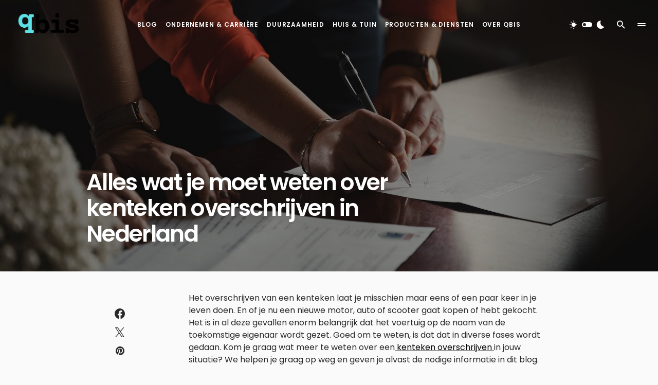

--- FILE ---
content_type: text/html; charset=UTF-8
request_url: https://www.qbis.nl/alles-wat-je-moet-weten-over-kenteken-overschrijven-in-nederland/
body_size: 43001
content:
<!doctype html>
<html lang="nl-NL">
<head><meta charset="UTF-8" /><script>if(navigator.userAgent.match(/MSIE|Internet Explorer/i)||navigator.userAgent.match(/Trident\/7\..*?rv:11/i)){var href=document.location.href;if(!href.match(/[?&]nowprocket/)){if(href.indexOf("?")==-1){if(href.indexOf("#")==-1){document.location.href=href+"?nowprocket=1"}else{document.location.href=href.replace("#","?nowprocket=1#")}}else{if(href.indexOf("#")==-1){document.location.href=href+"&nowprocket=1"}else{document.location.href=href.replace("#","&nowprocket=1#")}}}}</script><script>class RocketLazyLoadScripts{constructor(){this.v="1.2.3",this.triggerEvents=["keydown","mousedown","mousemove","touchmove","touchstart","touchend","wheel"],this.userEventHandler=this._triggerListener.bind(this),this.touchStartHandler=this._onTouchStart.bind(this),this.touchMoveHandler=this._onTouchMove.bind(this),this.touchEndHandler=this._onTouchEnd.bind(this),this.clickHandler=this._onClick.bind(this),this.interceptedClicks=[],window.addEventListener("pageshow",t=>{this.persisted=t.persisted}),window.addEventListener("DOMContentLoaded",()=>{this._preconnect3rdParties()}),this.delayedScripts={normal:[],async:[],defer:[]},this.trash=[],this.allJQueries=[]}_addUserInteractionListener(t){if(document.hidden){t._triggerListener();return}this.triggerEvents.forEach(e=>window.addEventListener(e,t.userEventHandler,{passive:!0})),window.addEventListener("touchstart",t.touchStartHandler,{passive:!0}),window.addEventListener("mousedown",t.touchStartHandler),document.addEventListener("visibilitychange",t.userEventHandler)}_removeUserInteractionListener(){this.triggerEvents.forEach(t=>window.removeEventListener(t,this.userEventHandler,{passive:!0})),document.removeEventListener("visibilitychange",this.userEventHandler)}_onTouchStart(t){"HTML"!==t.target.tagName&&(window.addEventListener("touchend",this.touchEndHandler),window.addEventListener("mouseup",this.touchEndHandler),window.addEventListener("touchmove",this.touchMoveHandler,{passive:!0}),window.addEventListener("mousemove",this.touchMoveHandler),t.target.addEventListener("click",this.clickHandler),this._renameDOMAttribute(t.target,"onclick","rocket-onclick"),this._pendingClickStarted())}_onTouchMove(t){window.removeEventListener("touchend",this.touchEndHandler),window.removeEventListener("mouseup",this.touchEndHandler),window.removeEventListener("touchmove",this.touchMoveHandler,{passive:!0}),window.removeEventListener("mousemove",this.touchMoveHandler),t.target.removeEventListener("click",this.clickHandler),this._renameDOMAttribute(t.target,"rocket-onclick","onclick"),this._pendingClickFinished()}_onTouchEnd(t){window.removeEventListener("touchend",this.touchEndHandler),window.removeEventListener("mouseup",this.touchEndHandler),window.removeEventListener("touchmove",this.touchMoveHandler,{passive:!0}),window.removeEventListener("mousemove",this.touchMoveHandler)}_onClick(t){t.target.removeEventListener("click",this.clickHandler),this._renameDOMAttribute(t.target,"rocket-onclick","onclick"),this.interceptedClicks.push(t),t.preventDefault(),t.stopPropagation(),t.stopImmediatePropagation(),this._pendingClickFinished()}_replayClicks(){window.removeEventListener("touchstart",this.touchStartHandler,{passive:!0}),window.removeEventListener("mousedown",this.touchStartHandler),this.interceptedClicks.forEach(t=>{t.target.dispatchEvent(new MouseEvent("click",{view:t.view,bubbles:!0,cancelable:!0}))})}_waitForPendingClicks(){return new Promise(t=>{this._isClickPending?this._pendingClickFinished=t:t()})}_pendingClickStarted(){this._isClickPending=!0}_pendingClickFinished(){this._isClickPending=!1}_renameDOMAttribute(t,e,r){t.hasAttribute&&t.hasAttribute(e)&&(event.target.setAttribute(r,event.target.getAttribute(e)),event.target.removeAttribute(e))}_triggerListener(){this._removeUserInteractionListener(this),"loading"===document.readyState?document.addEventListener("DOMContentLoaded",this._loadEverythingNow.bind(this)):this._loadEverythingNow()}_preconnect3rdParties(){let t=[];document.querySelectorAll("script[type=rocketlazyloadscript]").forEach(e=>{if(e.hasAttribute("src")){let r=new URL(e.src).origin;r!==location.origin&&t.push({src:r,crossOrigin:e.crossOrigin||"module"===e.getAttribute("data-rocket-type")})}}),t=[...new Map(t.map(t=>[JSON.stringify(t),t])).values()],this._batchInjectResourceHints(t,"preconnect")}async _loadEverythingNow(){this.lastBreath=Date.now(),this._delayEventListeners(this),this._delayJQueryReady(this),this._handleDocumentWrite(),this._registerAllDelayedScripts(),this._preloadAllScripts(),await this._loadScriptsFromList(this.delayedScripts.normal),await this._loadScriptsFromList(this.delayedScripts.defer),await this._loadScriptsFromList(this.delayedScripts.async);try{await this._triggerDOMContentLoaded(),await this._triggerWindowLoad()}catch(t){console.error(t)}window.dispatchEvent(new Event("rocket-allScriptsLoaded")),this._waitForPendingClicks().then(()=>{this._replayClicks()}),this._emptyTrash()}_registerAllDelayedScripts(){document.querySelectorAll("script[type=rocketlazyloadscript]").forEach(t=>{t.hasAttribute("data-rocket-src")?t.hasAttribute("async")&&!1!==t.async?this.delayedScripts.async.push(t):t.hasAttribute("defer")&&!1!==t.defer||"module"===t.getAttribute("data-rocket-type")?this.delayedScripts.defer.push(t):this.delayedScripts.normal.push(t):this.delayedScripts.normal.push(t)})}async _transformScript(t){return new Promise((await this._littleBreath(),navigator.userAgent.indexOf("Firefox/")>0||""===navigator.vendor)?e=>{let r=document.createElement("script");[...t.attributes].forEach(t=>{let e=t.nodeName;"type"!==e&&("data-rocket-type"===e&&(e="type"),"data-rocket-src"===e&&(e="src"),r.setAttribute(e,t.nodeValue))}),t.text&&(r.text=t.text),r.hasAttribute("src")?(r.addEventListener("load",e),r.addEventListener("error",e)):(r.text=t.text,e());try{t.parentNode.replaceChild(r,t)}catch(i){e()}}:async e=>{function r(){t.setAttribute("data-rocket-status","failed"),e()}try{let i=t.getAttribute("data-rocket-type"),n=t.getAttribute("data-rocket-src");t.text,i?(t.type=i,t.removeAttribute("data-rocket-type")):t.removeAttribute("type"),t.addEventListener("load",function r(){t.setAttribute("data-rocket-status","executed"),e()}),t.addEventListener("error",r),n?(t.removeAttribute("data-rocket-src"),t.src=n):t.src="data:text/javascript;base64,"+window.btoa(unescape(encodeURIComponent(t.text)))}catch(s){r()}})}async _loadScriptsFromList(t){let e=t.shift();return e&&e.isConnected?(await this._transformScript(e),this._loadScriptsFromList(t)):Promise.resolve()}_preloadAllScripts(){this._batchInjectResourceHints([...this.delayedScripts.normal,...this.delayedScripts.defer,...this.delayedScripts.async],"preload")}_batchInjectResourceHints(t,e){var r=document.createDocumentFragment();t.forEach(t=>{let i=t.getAttribute&&t.getAttribute("data-rocket-src")||t.src;if(i){let n=document.createElement("link");n.href=i,n.rel=e,"preconnect"!==e&&(n.as="script"),t.getAttribute&&"module"===t.getAttribute("data-rocket-type")&&(n.crossOrigin=!0),t.crossOrigin&&(n.crossOrigin=t.crossOrigin),t.integrity&&(n.integrity=t.integrity),r.appendChild(n),this.trash.push(n)}}),document.head.appendChild(r)}_delayEventListeners(t){let e={};function r(t,r){!function t(r){!e[r]&&(e[r]={originalFunctions:{add:r.addEventListener,remove:r.removeEventListener},eventsToRewrite:[]},r.addEventListener=function(){arguments[0]=i(arguments[0]),e[r].originalFunctions.add.apply(r,arguments)},r.removeEventListener=function(){arguments[0]=i(arguments[0]),e[r].originalFunctions.remove.apply(r,arguments)});function i(t){return e[r].eventsToRewrite.indexOf(t)>=0?"rocket-"+t:t}}(t),e[t].eventsToRewrite.push(r)}function i(t,e){let r=t[e];Object.defineProperty(t,e,{get:()=>r||function(){},set(i){t["rocket"+e]=r=i}})}r(document,"DOMContentLoaded"),r(window,"DOMContentLoaded"),r(window,"load"),r(window,"pageshow"),r(document,"readystatechange"),i(document,"onreadystatechange"),i(window,"onload"),i(window,"onpageshow")}_delayJQueryReady(t){let e;function r(r){if(r&&r.fn&&!t.allJQueries.includes(r)){r.fn.ready=r.fn.init.prototype.ready=function(e){return t.domReadyFired?e.bind(document)(r):document.addEventListener("rocket-DOMContentLoaded",()=>e.bind(document)(r)),r([])};let i=r.fn.on;r.fn.on=r.fn.init.prototype.on=function(){if(this[0]===window){function t(t){return t.split(" ").map(t=>"load"===t||0===t.indexOf("load.")?"rocket-jquery-load":t).join(" ")}"string"==typeof arguments[0]||arguments[0]instanceof String?arguments[0]=t(arguments[0]):"object"==typeof arguments[0]&&Object.keys(arguments[0]).forEach(e=>{let r=arguments[0][e];delete arguments[0][e],arguments[0][t(e)]=r})}return i.apply(this,arguments),this},t.allJQueries.push(r)}e=r}r(window.jQuery),Object.defineProperty(window,"jQuery",{get:()=>e,set(t){r(t)}})}async _triggerDOMContentLoaded(){this.domReadyFired=!0,await this._littleBreath(),document.dispatchEvent(new Event("rocket-DOMContentLoaded")),await this._littleBreath(),window.dispatchEvent(new Event("rocket-DOMContentLoaded")),await this._littleBreath(),document.dispatchEvent(new Event("rocket-readystatechange")),await this._littleBreath(),document.rocketonreadystatechange&&document.rocketonreadystatechange()}async _triggerWindowLoad(){await this._littleBreath(),window.dispatchEvent(new Event("rocket-load")),await this._littleBreath(),window.rocketonload&&window.rocketonload(),await this._littleBreath(),this.allJQueries.forEach(t=>t(window).trigger("rocket-jquery-load")),await this._littleBreath();let t=new Event("rocket-pageshow");t.persisted=this.persisted,window.dispatchEvent(t),await this._littleBreath(),window.rocketonpageshow&&window.rocketonpageshow({persisted:this.persisted})}_handleDocumentWrite(){let t=new Map;document.write=document.writeln=function(e){let r=document.currentScript;r||console.error("WPRocket unable to document.write this: "+e);let i=document.createRange(),n=r.parentElement,s=t.get(r);void 0===s&&(s=r.nextSibling,t.set(r,s));let a=document.createDocumentFragment();i.setStart(a,0),a.appendChild(i.createContextualFragment(e)),n.insertBefore(a,s)}}async _littleBreath(){Date.now()-this.lastBreath>45&&(await this._requestAnimFrame(),this.lastBreath=Date.now())}async _requestAnimFrame(){return document.hidden?new Promise(t=>setTimeout(t)):new Promise(t=>requestAnimationFrame(t))}_emptyTrash(){this.trash.forEach(t=>t.remove())}static run(){let t=new RocketLazyLoadScripts;t._addUserInteractionListener(t)}}RocketLazyLoadScripts.run();</script>
	
	<meta name="viewport" content="width=device-width, initial-scale=1" />
	<link rel="profile" href="https://gmpg.org/xfn/11" />
	<meta name='robots' content='index, follow, max-image-preview:large, max-snippet:-1, max-video-preview:-1' />
<script type="rocketlazyloadscript" data-minify="1" id="cookieyes" data-rocket-type="text/javascript" data-rocket-src="https://www.qbis.nl/wp-content/cache/min/1/client_data/f5bb1afe2634137b24a56787/script.js?ver=1719928446" defer></script>
	<!-- This site is optimized with the Yoast SEO plugin v21.1 - https://yoast.com/wordpress/plugins/seo/ -->
	<title>Alles wat je moet weten over kenteken overschrijven in Nederland - Qbis.nl</title><link rel="preload" as="font" href="https://www.qbis.nl/wp-content/plugins/canvas/assets/fonts/canvas-icons.woff" crossorigin><link rel="preload" as="font" href="https://www.qbis.nl/wp-content/plugins/powerkit/assets/fonts/powerkit-icons.woff" crossorigin><link rel="preload" as="font" href="https://www.qbis.nl/wp-content/plugins/absolute-reviews/fonts/absolute-reviews-icons.woff" crossorigin><link rel="preload" as="font" href="https://www.qbis.nl/wp-content/plugins/advanced-popups/fonts/advanced-popups-icons.woff" crossorigin><link rel="preload" as="font" href="https://www.qbis.nl/wp-content/themes/blueprint/assets/static/icon-fonts/icons.ttf" crossorigin><link rel="preload" as="font" href="https://fonts.gstatic.com/s/poppins/v20/pxiEyp8kv8JHgFVrJJfecg.woff2" crossorigin><link rel="preload" as="font" href="https://fonts.gstatic.com/s/poppins/v20/pxiByp8kv8JHgFVrLEj6Z1xlFQ.woff2" crossorigin><link rel="preload" as="font" href="https://fonts.gstatic.com/s/poppins/v20/pxiByp8kv8JHgFVrLCz7Z1xlFQ.woff2" crossorigin><style id="wpr-usedcss">img.emoji{display:inline!important;border:none!important;box-shadow:none!important;height:1em!important;width:1em!important;margin:0 .07em!important;vertical-align:-.1em!important;background:0 0!important;padding:0!important}@font-face{font-family:canvas-icons;src:url("https://www.qbis.nl/wp-content/plugins/canvas/assets/fonts/canvas-icons.woff") format("woff"),url("https://www.qbis.nl/wp-content/plugins/canvas/assets/fonts/canvas-icons.ttf") format("truetype"),url("https://www.qbis.nl/wp-content/plugins/canvas/assets/fonts/canvas-icons.svg") format("svg");font-weight:400;font-style:normal;font-display:swap}.cnvs-close{float:right;font-size:var(--cnvs-alert-close-font-size);line-height:var(--cnvs-alert-close-line-height);color:var(--cnvs-alert-close-color);text-shadow:var(--cnvs-alert-close-text-shadow);opacity:var(--cnvs-alert-close-opacity)}.cnvs-close:focus,.cnvs-close:hover{color:var(--cnvs-alert-close-hover-color);text-decoration:none;opacity:1}button.cnvs-close{padding:0;text-decoration:none!important;border:none!important;-webkit-appearance:none!important;background-color:transparent!important;-webkit-box-shadow:none!important;box-shadow:none!important}@font-face{font-family:powerkit-icons;src:url("https://www.qbis.nl/wp-content/plugins/powerkit/assets/fonts/powerkit-icons.woff") format("woff"),url("https://www.qbis.nl/wp-content/plugins/powerkit/assets/fonts/powerkit-icons.ttf") format("truetype"),url("https://www.qbis.nl/wp-content/plugins/powerkit/assets/fonts/powerkit-icons.svg") format("svg");font-weight:400;font-style:normal;font-display:swap}[class*=" pk-icon-"],[class^=pk-icon-]{font-family:powerkit-icons!important;font-style:normal;font-weight:400;font-variant:normal;text-transform:none;line-height:1;-webkit-font-smoothing:antialiased;-moz-osx-font-smoothing:grayscale}.pk-icon-twitter:before{content:"\e94c"}.pk-icon-facebook:before{content:"\e949"}.pk-icon-pinterest:before{content:"\f0d2"}.pk-icon-up:before{content:"\e908"}.pk-font-primary{--pk-primary-font-weight:700;font-weight:var(--pk-primary-font-weight)}.pk-font-secondary{--pk-secondary-font-size:80%;--pk-secondary-font-color:#6c757d;font-size:var(--pk-secondary-font-size);color:var(--pk-secondary-font-color)}.pk-font-heading{--pk-heading-font-weight:700;--pk-heading-font-color:#212529;font-weight:var(--pk-heading-font-weight);color:var(--pk-heading-font-color)}.pk-alert{--pk-alert-background:#f8f9fa;--pk-alert-heading-color:inherit;--pk-alert-close-color:#000;--pk-alert-close-hover-color:#000;--pk-alert-font-size:0.875rem;--pk-alert-link-font-weight:700;--pk-alert-close-font-size:1rem;--pk-alert-close-line-height:1;--pk-alert-close-text-shadow:0 1px 0 #fff;--pk-alert-close-opacity:.75}.pk-alert{position:relative;padding:.5rem 1rem;margin-bottom:1rem;background:var(--pk-alert-background);font-size:var(--pk-alert-font-size)}.pk-alert a{text-decoration:underline;text-shadow:none;border:none}.pk-alert a:hover{text-decoration:none;text-shadow:none;border:none}.pk-alert p{margin-bottom:.5rem}.pk-alert>:last-child{margin-bottom:0}.pk-close{float:right;font-size:var(--pk-alert-close-font-size);line-height:var(--pk-alert-close-line-height);color:var(--pk-alert-close-color);text-shadow:var(--pk-alert-close-text-shadow);opacity:var(--pk-alert-close-opacity)}.pk-close:focus,.pk-close:hover{color:var(--pk-alert-close-hover-color);text-decoration:none;opacity:1}button.pk-close{padding:0;text-decoration:none!important;border:none!important;-webkit-appearance:none!important;background-color:transparent!important;box-shadow:none!important}.pk-tippy .pk-alert{display:none}.wp-block-archives{box-sizing:border-box}:where(.wp-block-button__link){border-radius:9999px;box-shadow:none;padding:calc(.667em + 2px) calc(1.333em + 2px);text-decoration:none}:where(.wp-block-calendar table:not(.has-background) th){background:#ddd}.wp-block-categories{box-sizing:border-box}.wp-block-categories.alignleft{margin-right:2em}.wp-block-categories.alignright{margin-left:2em}:where(.wp-block-columns){margin-bottom:1.75em}:where(.wp-block-columns.has-background){padding:1.25em 2.375em}:where(.wp-block-post-comments input[type=submit]){border:none}:where(.wp-block-cover-image:not(.has-text-color)),:where(.wp-block-cover:not(.has-text-color)){color:#fff}:where(.wp-block-cover-image.is-light:not(.has-text-color)),:where(.wp-block-cover.is-light:not(.has-text-color)){color:#000}.wp-block-embed.alignleft,.wp-block-embed.alignright{max-width:360px;width:100%}.wp-block-embed{overflow-wrap:break-word}.wp-block-embed figcaption{margin-bottom:1em;margin-top:.5em}.wp-block-embed iframe{max-width:100%}:where(.wp-block-file){margin-bottom:1.5em}:where(.wp-block-file__button){border-radius:2em;display:inline-block;padding:.5em 1em}:where(.wp-block-file__button):is(a):active,:where(.wp-block-file__button):is(a):focus,:where(.wp-block-file__button):is(a):hover,:where(.wp-block-file__button):is(a):visited{box-shadow:none;color:#fff;opacity:.85;text-decoration:none}.wp-block-group{box-sizing:border-box}:where(.wp-block-latest-comments:not([style*=line-height] .wp-block-latest-comments__comment)){line-height:1.1}:where(.wp-block-latest-comments:not([style*=line-height] .wp-block-latest-comments__comment-excerpt p)){line-height:1.8}ol,ul{box-sizing:border-box}:where(.wp-block-navigation.has-background .wp-block-navigation-item a:not(.wp-element-button)),:where(.wp-block-navigation.has-background .wp-block-navigation-submenu a:not(.wp-element-button)){padding:.5em 1em}:where(.wp-block-navigation .wp-block-navigation__submenu-container .wp-block-navigation-item a:not(.wp-element-button)),:where(.wp-block-navigation .wp-block-navigation__submenu-container .wp-block-navigation-submenu a:not(.wp-element-button)),:where(.wp-block-navigation .wp-block-navigation__submenu-container .wp-block-navigation-submenu button.wp-block-navigation-item__content),:where(.wp-block-navigation .wp-block-navigation__submenu-container .wp-block-pages-list__item button.wp-block-navigation-item__content){padding:.5em 1em}:where(p.has-text-color:not(.has-link-color)) a{color:inherit}:where(.wp-block-post-excerpt){margin-bottom:var(--wp--style--block-gap);margin-top:var(--wp--style--block-gap)}:where(.wp-block-pullquote){margin:0 0 1em}:where(.wp-block-search__button){border:1px solid #ccc;padding:6px 10px}:where(.wp-block-search__button-inside .wp-block-search__inside-wrapper){border:1px solid #949494;box-sizing:border-box;padding:4px}:where(.wp-block-search__button-inside .wp-block-search__inside-wrapper) .wp-block-search__input{border:none;border-radius:0;padding:0 4px}:where(.wp-block-search__button-inside .wp-block-search__inside-wrapper) .wp-block-search__input:focus{outline:0}:where(.wp-block-search__button-inside .wp-block-search__inside-wrapper) :where(.wp-block-search__button){padding:4px 8px}:where(.wp-block-term-description){margin-bottom:var(--wp--style--block-gap);margin-top:var(--wp--style--block-gap)}:where(pre.wp-block-verse){font-family:inherit}.entry-content{counter-reset:footnotes}:root{--wp--preset--font-size--normal:16px;--wp--preset--font-size--huge:42px}.aligncenter{clear:both}html :where(.has-border-color){border-style:solid}html :where([style*=border-top-color]){border-top-style:solid}html :where([style*=border-right-color]){border-right-style:solid}html :where([style*=border-bottom-color]){border-bottom-style:solid}html :where([style*=border-left-color]){border-left-style:solid}html :where([style*=border-width]){border-style:solid}html :where([style*=border-top-width]){border-top-style:solid}html :where([style*=border-right-width]){border-right-style:solid}html :where([style*=border-bottom-width]){border-bottom-style:solid}html :where([style*=border-left-width]){border-left-style:solid}html :where(img[class*=wp-image-]){height:auto;max-width:100%}:where(figure){margin:0 0 1em}html :where(.is-position-sticky){--wp-admin--admin-bar--position-offset:var(--wp-admin--admin-bar--height,0px)}@media screen and (max-width:600px){html :where(.is-position-sticky){--wp-admin--admin-bar--position-offset:0px}}.cnvs-block-alert{--cnvs-alert-background:#f8f9fa;--cnvs-alert-padding:0.5rem 1rem;--cnvs-alert-font-size:0.875rem;--cnvs-alert-margin-bottom:1rem;--cnvs-alert-border-left:2px solid transparent}.cnvs-block-alert{position:relative;padding:var(--cnvs-alert-padding);background:var(--cnvs-alert-background);font-size:var(--cnvs-alert-font-size);margin-bottom:var(--cnvs-alert-margin-bottom);border-left:var(--cnvs-alert-border-left)}.cnvs-block-collapsible{--cnvs-collapsible-border-top:1px solid #e9ecef;--cnvs-collapsible-a-color:#212529;--cnvs-collapsible-a-hover-color:#adb5bd}.cnvs-block-collapsible{position:relative;display:-webkit-box;display:-ms-flexbox;display:flex;-webkit-box-orient:vertical;-webkit-box-direction:normal;-ms-flex-direction:column;flex-direction:column;min-width:0;word-wrap:break-word;margin-bottom:0;background-clip:border-box}.cnvs-block-collapsible+.cnvs-block-collapsible{border-top:var(--cnvs-collapsible-border-top)}.cnvs-block-collapsible .cnvs-block-collapsible-content{display:none}.cnvs-block-collapsible.cnvs-block-collapsible-opened>.cnvs-block-collapsible-content{display:block}.cnvs-block-tabs{--cnvs-tabs-border-width:1px;--cnvs-tabs-border-color:#dee2e6;--cnvs-tabs-border-radius:0.25rem;--cnvs-tabs-button-font-size:1rem;--cnvs-tabs-button-color:#adb5bd;--cnvs-tabs-button-hover-color:#212529;--cnvs-tabs-button-active-color:#000;--cnvs-tabs-button-active-background:#e9ecef;--cnvs-tabs-button-pills-color:#adb5bd;--cnvs-tabs-button-pills-active-color:#000;--cnvs-tabs-button-pills-active-background:#e9ecef;--cnvs-pc-tabs-button-active-border-bottom-color:#FFFFFF;--cnvs-pc-tabs-button-active-background-color:#FFFFFF}.cnvs-block-section-heading{--cnvs-section-heading-color:#000000;--cnvs-section-heading-border-color:#e9ecef;--cnvs-section-heading-icon-color:#000000;--cnvs-section-heading-accent-block-backround:#000000;--cnvs-section-heading-accent-block-color:#FFFFFF}.cnvs-block-section-heading{width:100%;margin-left:0;margin-right:0}.cnvs-block-section-heading .cnvs-section-title{display:-webkit-inline-box;display:-ms-inline-flexbox;display:inline-flex;color:var(--cnvs-section-heading-color)}.cnvs-block-section-heading .cnvs-section-title>span{position:relative}@-webkit-keyframes loader-rotate{0%{-webkit-transform:rotate(0);transform:rotate(0)}100%{-webkit-transform:rotate(360deg);transform:rotate(360deg)}}@keyframes loader-rotate{0%{-webkit-transform:rotate(0);transform:rotate(0)}100%{-webkit-transform:rotate(360deg);transform:rotate(360deg)}}body{--wp--preset--color--black:#000000;--wp--preset--color--cyan-bluish-gray:#abb8c3;--wp--preset--color--white:#FFFFFF;--wp--preset--color--pale-pink:#f78da7;--wp--preset--color--vivid-red:#cf2e2e;--wp--preset--color--luminous-vivid-orange:#ff6900;--wp--preset--color--luminous-vivid-amber:#fcb900;--wp--preset--color--light-green-cyan:#7bdcb5;--wp--preset--color--vivid-green-cyan:#00d084;--wp--preset--color--pale-cyan-blue:#8ed1fc;--wp--preset--color--vivid-cyan-blue:#0693e3;--wp--preset--color--vivid-purple:#9b51e0;--wp--preset--color--blue:#1830cc;--wp--preset--color--green:#03a988;--wp--preset--color--orange:#FFBC49;--wp--preset--color--red:#fb0d48;--wp--preset--color--secondary-bg:#f8f3ee;--wp--preset--color--accent-bg:#ddefe9;--wp--preset--color--secondary:#a3a3a3;--wp--preset--color--primary:#292929;--wp--preset--color--gray-50:#f8f9fa;--wp--preset--color--gray-100:#f8f9fb;--wp--preset--color--gray-200:#e9ecef;--wp--preset--color--gray-300:#dee2e6;--wp--preset--gradient--vivid-cyan-blue-to-vivid-purple:linear-gradient(135deg,rgba(6, 147, 227, 1) 0%,rgb(155, 81, 224) 100%);--wp--preset--gradient--light-green-cyan-to-vivid-green-cyan:linear-gradient(135deg,rgb(122, 220, 180) 0%,rgb(0, 208, 130) 100%);--wp--preset--gradient--luminous-vivid-amber-to-luminous-vivid-orange:linear-gradient(135deg,rgba(252, 185, 0, 1) 0%,rgba(255, 105, 0, 1) 100%);--wp--preset--gradient--luminous-vivid-orange-to-vivid-red:linear-gradient(135deg,rgba(255, 105, 0, 1) 0%,rgb(207, 46, 46) 100%);--wp--preset--gradient--very-light-gray-to-cyan-bluish-gray:linear-gradient(135deg,rgb(238, 238, 238) 0%,rgb(169, 184, 195) 100%);--wp--preset--gradient--cool-to-warm-spectrum:linear-gradient(135deg,rgb(74, 234, 220) 0%,rgb(151, 120, 209) 20%,rgb(207, 42, 186) 40%,rgb(238, 44, 130) 60%,rgb(251, 105, 98) 80%,rgb(254, 248, 76) 100%);--wp--preset--gradient--blush-light-purple:linear-gradient(135deg,rgb(255, 206, 236) 0%,rgb(152, 150, 240) 100%);--wp--preset--gradient--blush-bordeaux:linear-gradient(135deg,rgb(254, 205, 165) 0%,rgb(254, 45, 45) 50%,rgb(107, 0, 62) 100%);--wp--preset--gradient--luminous-dusk:linear-gradient(135deg,rgb(255, 203, 112) 0%,rgb(199, 81, 192) 50%,rgb(65, 88, 208) 100%);--wp--preset--gradient--pale-ocean:linear-gradient(135deg,rgb(255, 245, 203) 0%,rgb(182, 227, 212) 50%,rgb(51, 167, 181) 100%);--wp--preset--gradient--electric-grass:linear-gradient(135deg,rgb(202, 248, 128) 0%,rgb(113, 206, 126) 100%);--wp--preset--gradient--midnight:linear-gradient(135deg,rgb(2, 3, 129) 0%,rgb(40, 116, 252) 100%);--wp--preset--font-size--small:13px;--wp--preset--font-size--medium:20px;--wp--preset--font-size--large:36px;--wp--preset--font-size--x-large:42px;--wp--preset--font-size--regular:16px;--wp--preset--font-size--huge:48px;--wp--preset--spacing--20:0.44rem;--wp--preset--spacing--30:0.67rem;--wp--preset--spacing--40:1rem;--wp--preset--spacing--50:1.5rem;--wp--preset--spacing--60:2.25rem;--wp--preset--spacing--70:3.38rem;--wp--preset--spacing--80:5.06rem;--wp--preset--shadow--natural:6px 6px 9px rgba(0, 0, 0, .2);--wp--preset--shadow--deep:12px 12px 50px rgba(0, 0, 0, .4);--wp--preset--shadow--sharp:6px 6px 0px rgba(0, 0, 0, .2);--wp--preset--shadow--outlined:6px 6px 0px -3px rgba(255, 255, 255, 1),6px 6px rgba(0, 0, 0, 1);--wp--preset--shadow--crisp:6px 6px 0px rgba(0, 0, 0, 1)}:where(.is-layout-flex){gap:.5em}:where(.is-layout-grid){gap:.5em}body .is-layout-flow>.alignleft{float:left;margin-inline-start:0;margin-inline-end:2em}body .is-layout-flow>.alignright{float:right;margin-inline-start:2em;margin-inline-end:0}body .is-layout-flow>.aligncenter{margin-left:auto!important;margin-right:auto!important}:where(.wp-block-post-template.is-layout-flex){gap:1.25em}:where(.wp-block-post-template.is-layout-grid){gap:1.25em}:where(.wp-block-columns.is-layout-flex){gap:2em}:where(.wp-block-columns.is-layout-grid){gap:2em}@font-face{font-family:absolute-reviews-icons;src:url("https://www.qbis.nl/wp-content/plugins/absolute-reviews/fonts/absolute-reviews-icons.woff") format("woff"),url("https://www.qbis.nl/wp-content/plugins/absolute-reviews/fonts/absolute-reviews-icons.ttf") format("truetype"),url("https://www.qbis.nl/wp-content/plugins/absolute-reviews/fonts/absolute-reviews-icons.svg") format("svg");font-weight:400;font-style:normal;font-display:swap}@font-face{font-family:advanced-popups-icons;src:url("https://www.qbis.nl/wp-content/plugins/advanced-popups/fonts/advanced-popups-icons.woff") format("woff"),url("https://www.qbis.nl/wp-content/plugins/advanced-popups/fonts/advanced-popups-icons.ttf") format("truetype"),url("https://www.qbis.nl/wp-content/plugins/advanced-popups/fonts/advanced-popups-icons.svg") format("svg");font-weight:400;font-style:normal;font-display:swap}.adp-popup{--adp-popup-wrap-scrollbar-width:0.625rem;--adp-popup-wrap-scrollbar-track-background:#f1f1f1;--adp-popup-wrap-scrollbar-thumb-background:#888;--adp-popup-wrap-scrollbar-thumb-hover-background:#555;--adp-popup-wrap-box-shadow:0 0 40px 0 rgba(0, 0, 0, .075);--adp-popup-container-background:#FFFFFF;--adp-popup-close-font-size:1.25rem;--adp-popup-close-color:#000;--adp-popup-close-hover-color:#777;--adp-popup-close-light-color:#FFFF;--adp-popup-close-light-hover-color:rgba(255, 255, 255, .75);--adp-popup-type-content-close-font-size:1.5rem;--adp-popup-type-notification-text-font-size:90%;--adp-popup-type-notification-text-color:#777777;--adp-popup-type-notification-text-link-color:#000000;--adp-popup-type-notification-button-background:#282828;--adp-popup-type-notification-button-color:#FFF;--adp-popup-type-notification-button-border-radius:0}.adp-popup-overlay{--adp-popup-overlay-background:rgba(0, 0, 0, .25)}.adp-popup-scroll-hidden{overflow:hidden;width:100%}.adp-popup-animated{-webkit-animation-duration:.5s;animation-duration:.5s;-webkit-animation-fill-mode:both;animation-fill-mode:both;overflow:hidden!important}@-webkit-keyframes popupOpenFade{from{opacity:0}to{opacity:1}}@keyframes popupOpenFade{from{opacity:0}to{opacity:1}}@-webkit-keyframes popupExitFade{from{opacity:1}to{opacity:0}}@keyframes popupExitFade{from{opacity:1}to{opacity:0}}.popupOpenFade{-webkit-animation-name:popupOpenFade;animation-name:popupOpenFade}.popupExitFade{-webkit-animation-name:popupExitFade;animation-name:popupExitFade}.adp-popup{display:none;position:fixed;z-index:999999;max-width:calc(100vw - 1.5rem);max-height:calc(100vh - 1.5rem);-webkit-backface-visibility:hidden}@media (min-width:720px){.adp-popup{max-width:calc(100vw - 6rem);max-height:calc(100vh - 6rem)}}.adp-popup .adp-popup-wrap{position:relative;overflow-x:hidden;overflow-y:auto;width:100%;box-shadow:var(--adp-popup-wrap-box-shadow)}.adp-popup .adp-popup-wrap::-webkit-scrollbar{width:var(--adp-popup-wrap-scrollbar-width)}.adp-popup .adp-popup-wrap::-webkit-scrollbar-track{background:var(--adp-popup-wrap-scrollbar-track-background)}.adp-popup .adp-popup-wrap::-webkit-scrollbar-thumb{background:var(--adp-popup-wrap-scrollbar-thumb-background)}.adp-popup .adp-popup-wrap::-webkit-scrollbar-thumb:hover{background:var(--adp-popup-wrap-scrollbar-thumb-hover-background)}.adp-popup .adp-popup-close{position:absolute;background:0 0;color:var(--adp-popup-close-color);padding:0;line-height:1;font-size:var(--adp-popup-close-font-size);top:20px;right:20px;z-index:2}.adp-popup .adp-popup-close:before{font-family:advanced-popups-icons;transition:color .25s ease;content:"\e913"}.adp-popup .adp-popup-close:hover:before{color:var(--adp-popup-close-hover-color)}.adp-popup.adp-popup-open{display:flex}.adp-popup-overlay{background:var(--adp-popup-overlay-background);position:fixed;display:none;top:0;bottom:0;right:0;left:0;width:100%;height:100%;z-index:999998}.adp-popup-overlay .adp-popup-wrap{box-shadow:none}.adp-popup-open+.adp-popup-overlay{display:block}.wp-block-group{position:relative}.wp-block-group .wp-block-group__inner-container{position:relative;width:100%}.wp-block-group .wp-block-group__inner-container>:last-child{margin-bottom:0}.pk-tabs{margin-bottom:2rem}.pk-fade{transition:opacity .15s linear}@media (prefers-reduced-motion:reduce){.pk-fade{transition:none}}.pk-nav-link{display:block}.pk-nav-link:focus,.pk-nav-link:hover{text-decoration:none}.pk-tab-content>.pk-tab-pane{display:none}.pk-tab-content>.pk-active{display:block}.pk-tabs .pk-nav-link{padding:1rem 1.5rem;line-height:1;font-size:1rem;text-decoration:none!important;box-shadow:none!important}.pk-tabs .pk-tab-pane>:last-child{margin-bottom:0}@media (min-width:768px){.pk-tabs .pk-nav-item+.pk-nav-item .pk-nav-link{margin-top:0}.pk-tabs .pk-nav-link:not(.pk-active){border-color:transparent}}.pk-card{position:relative;display:flex;flex-direction:column;min-width:0;word-wrap:break-word;margin-bottom:0;background-clip:border-box}.pk-card+.pk-card{border-top:1px solid #e9ecef}.content,.entry-content{counter-reset:h2}.content h2,.entry-content h2{counter-reset:h3}.content h4,.entry-content h4{counter-reset:h5}.content h5,.entry-content h5{counter-reset:h6}.pk-zoom-icon-popup{--pk-zoom-icon-popup-color:white;--pk-zoom-icon-popup-background:rgba(0, 0, 0, .6);--pk-zoom-icon-popup-font-size:16px}.pk-lightbox-container{position:relative;max-width:100%}.pk-zoom-icon-popup{display:block}.pk-zoom-icon-popup:after{display:block;position:absolute;top:1rem;right:1rem;width:2.5rem;height:2.5rem;line-height:2.5rem;text-align:center;opacity:0;color:var(--pk-zoom-icon-popup-color);background:var(--pk-zoom-icon-popup-background);transition:all .2s ease;font-family:powerkit-icons;font-size:var(--pk-zoom-icon-popup-font-size);content:"\e916"}.pk-zoom-icon-popup:hover:after{opacity:1}.pk-zoom-icon-popup img{min-width:100%}.pk-scroll-to-top{--pk-scrolltop-background:#a0a0a0;--pk-scrolltop-icon-color:#FFFFFF;--pk-scrolltop-opacity:1;--pk-scrolltop-opacity-hover:0.7}.pk-scroll-to-top{background:var(--pk-scrolltop-background);display:none;position:fixed;left:-9999px;bottom:2rem;opacity:0;transition:opacity .25s}.pk-scroll-to-top.pk-active{opacity:var(--pk-scrolltop-opacity);left:auto;right:2rem}.pk-scroll-to-top:hover{opacity:var(--pk-scrolltop-opacity-hover)}.pk-scroll-to-top .pk-icon{display:block;padding:.6rem;color:var(--pk-scrolltop-icon-color);line-height:1;transition:opacity .2s ease}@media (min-width:760px){.pk-scroll-to-top{display:block}}.pk-share-buttons-wrap{--pk-share-link-background:#F8F9FA;--pk-share-link-color:#000000;--pk-share-link-hover-color:#FFFFFF;--pk-share-link-hover-count-color:rgba(255, 255, 255, .9);--pk-share-simple-light-link-background:transparent;--pk-share-simple-light-link-hover-color:#6c757d;--pk-share-simple-dark-link-background:rgba(0, 0, 0, 1);--pk-share-simple-dark-link-color:white;--pk-share-simple-dark-link-count-color:rgba(255, 255, 255, .9);--pk-share-simple-dark-link-hover-background:rgba(0, 0, 0, .85);--pk-share-bold-bg-link-color:#fff;--pk-share-bold-bg-link-count-color:rgba(255, 255, 255, .9);--pk-share-bold-light-link-hover-count-color:#6c757d;--pk-share-bold-link-hover-count-color:#6c757d;--pk-share-inverse-link-color:#fff;--pk-share-inverse-link-count-color:rgba(255, 255, 255, .75);--pk-share-inverse-total-count-color:rgba(255, 255, 255, .75);--pk-share-inverse-total-label-color:#fff;--pk-share-highlight-background:#fff;--pk-share-highlight-box-shadow:0 2px 9px 0 rgba(0, 0, 0, .07);--pk-mobile-share-horizontal-background:#F8F9FA;--pk-mobile-share-total-background:rgba(0, 0, 0, 1);--pk-mobile-share-total-label-color:rgba(255, 255, 255, 1);--pk-mobile-share-total-count-color:rgba(255, 255, 255, .5);--pk-mobile-share-total-count-font-size:0.75rem;--pk-mobile-share-close-font-size:1.5rem;--pk-mobile-share-close-color:#FFF;--pk-share-tip-background:#FFFFFF;--pk-share-tip-border-color:#dbdbdb;--pk-share-tip-border-radius:2px}.pk-mobile-share-overlay{--pk-mobile-share-overlay-background:rgba(0, 0, 0, .35)}.pk-share-buttons-wrap{display:flex;margin-top:2rem;margin-bottom:2rem;line-height:1}.pk-share-buttons-wrap .pk-share-buttons-link{display:flex;align-items:center;justify-content:center;flex-grow:1;width:100%;height:36px;padding:0 1rem;background:var(--pk-share-link-background);color:var(--pk-share-link-color);text-decoration:none;transition:.25s ease all;border:none;box-shadow:none}.pk-share-buttons-wrap .pk-share-buttons-link:hover{color:var(--pk-share-link-hover-color);box-shadow:none}.pk-share-buttons-wrap .pk-share-buttons-link:hover .pk-share-buttons-count{color:var(--pk-share-link-hover-count-color)}.pk-share-buttons-wrap .pk-share-buttons-link .pk-share-buttons-count{transition:.25s ease all;opacity:.6}.pk-share-buttons-count,.pk-share-buttons-icon,.pk-share-buttons-label,.pk-share-buttons-title{padding:0 .25rem}.pk-share-buttons-total{display:flex;flex-direction:column;justify-content:center;margin-right:2rem}.pk-share-buttons-total .pk-share-buttons-title{display:none;margin-bottom:.25rem}.pk-share-buttons-total .pk-share-buttons-count{margin-bottom:.25rem}.pk-share-buttons-items{display:flex;flex-grow:1;flex-wrap:wrap;margin:-.25rem}.pk-share-buttons-item{display:flex;align-items:center;padding:.25rem}.pk-share-buttons-icon{line-height:inherit}.pk-share-buttons-item>.pk-share-buttons-count{display:flex;align-items:center;flex:1 0 auto;padding:.25rem;margin-left:.5rem;position:relative;background:var(--pk-share-tip-background);border-color:var(--pk-share-tip-border-color);border:1px solid var(--pk-share-tip-border-color);line-height:1rem;border-radius:var(--pk-share-tip-border-radius);cursor:default}.pk-share-buttons-item>.pk-share-buttons-count:after,.pk-share-buttons-item>.pk-share-buttons-count:before{right:100%;top:50%;border:solid transparent;height:0;width:0;content:" ";position:absolute;pointer-events:none}.pk-share-buttons-item>.pk-share-buttons-count:after{border-color:transparent;border-right-color:var(--pk-share-tip-background);border-width:5px;margin-top:-5px}.pk-share-buttons-item>.pk-share-buttons-count:before{border-color:transparent;border-right-color:var(--pk-share-tip-border-color);border-width:6px;margin-top:-6px}.pk-share-buttons-no-count .pk-share-buttons-count{display:none}.pk-share-buttons-total-no-count{display:none}.pk-share-buttons-layout-default .pk-share-buttons-item:nth-child(-n+2){flex-grow:1}.pk-share-buttons-layout-default .pk-share-buttons-item:nth-child(n+3) .pk-share-buttons-title{display:none}.pk-share-buttons-layout-default .pk-share-buttons-item:nth-child(n+3) .pk-share-buttons-label{display:none}.pk-share-buttons-scheme-simple-light .pk-share-buttons-item{margin-right:.25rem}.pk-share-buttons-scheme-simple-light .pk-share-buttons-item:last-child{margin-right:0}.pk-share-buttons-scheme-simple-light .pk-share-buttons-link{background:var(--pk-share-simple-light-link-background);padding:0;height:initial}.pk-share-buttons-scheme-simple-light .pk-share-buttons-link:hover .pk-share-buttons-count{color:var(--pk-share-simple-light-link-hover-color)}.pk-share-buttons-scheme-simple-light .pk-share-buttons-twitter .pk-share-buttons-link:hover{color:#00aced}.pk-share-buttons-scheme-simple-light .pk-share-buttons-facebook .pk-share-buttons-link:hover{color:#3b5998}.pk-share-buttons-scheme-simple-light .pk-share-buttons-pinterest .pk-share-buttons-link:hover{color:#cb2027}.pk-share-buttons-scheme-bold-light .pk-share-buttons-item{margin-right:.25rem}.pk-share-buttons-scheme-bold-light .pk-share-buttons-item:last-child{margin-right:0}.pk-share-buttons-scheme-bold-light .pk-share-buttons-link{background:0 0;padding:0;height:initial}.pk-share-buttons-scheme-bold-light .pk-share-buttons-link:hover>.pk-share-buttons-count{color:var(--pk-share-bold-light-link-hover-count-color)}.pk-share-buttons-scheme-bold-light .pk-share-buttons-twitter .pk-share-buttons-link{color:#00aced}.pk-share-buttons-scheme-bold-light .pk-share-buttons-twitter .pk-share-buttons-link:hover{color:#0087ba}.pk-share-buttons-scheme-bold-light .pk-share-buttons-facebook .pk-share-buttons-link{color:#3b5998}.pk-share-buttons-scheme-bold-light .pk-share-buttons-facebook .pk-share-buttons-link:hover{color:#2d4373}.pk-share-buttons-scheme-bold-light .pk-share-buttons-pinterest .pk-share-buttons-link{color:#cb2027}.pk-share-buttons-scheme-bold-light .pk-share-buttons-pinterest .pk-share-buttons-link:hover{color:#9f191f}.pk-share-buttons-highlight-text{display:none}.pk-share-buttons-highlight-clone{background:var(--pk-share-highlight-background);position:absolute;display:block;width:auto;height:auto;padding:1rem;margin:0;z-index:3;box-shadow:var(--pk-share-highlight-box-shadow)}.pk-share-buttons-blockquote{display:none}.pk-share-buttons-blockquote-clone{display:block;margin-top:1.5rem;margin-bottom:0}.pk-mobile-share-overlay{background:0 0;transition:.5s;z-index:99996}.pk-mobile-share-active .pk-mobile-share-overlay{background:var(--pk-mobile-share-overlay-background);position:fixed;top:0;left:0;right:0;width:100%;height:100%}.pk-mobile-share-active .pk-mobile-share-overlay .pk-share-buttons-layout-popup{overflow:initial;top:1rem;left:1rem;width:calc(100% - 2rem);height:calc(100% - 2rem)}.pk-mobile-share-active .pk-mobile-share-overlay .pk-share-buttons-layout-popup:after{left:initial;opacity:1}.pk-mobile-share-active .pk-mobile-share-overlay .pk-share-buttons-layout-popup .pk-share-buttons-total{position:absolute;transform:translate3d(0,100%,0);opacity:0}.pk-mobile-share-active .pk-mobile-share-overlay .pk-share-buttons-layout-popup .pk-share-buttons-items{margin-left:0;opacity:1}.pk-social-links-wrap{--pk-social-link-color:#000000;--pk-social-links-label-color:rgba(0, 0, 0, .3);--pk-social-links-icon-color:inherit;--pk-social-links-title-color:inherit;--pk-social-nav-count-color:rgba(0, 0, 0, .5);--pk-social-bold-title-color:#000000;--pk-social-inverse-link-color:#FFFFFF;--pk-social-light-bg-link-background:#f8f9fa;--pk-social-light-bg-hover-color:#FFFFFF;--pk-social-light-bg-hover-title-color:#FFFFFF;--pk-social-light-bg-hover-label-color:rgba(255, 255, 255, .75);--pk-social-light-bg-hover-count-color:rgba(255, 255, 255, .75);--pk-social-bold-bg-link-color:#FFFFFF;--pk-social-dark-link-background:#000000;--pk-social-dark-link-color:#FFFFFF;--pk-social-dark-link-hover-background:#1a1919;--pk-social-light-rounded-icon-background:#f8f9fa;--pk-social-light-rounded-title-color:#000000;--pk-social-bold-rounded-icon-background:#f8f9fa;--pk-social-bold-rounded-icon-color:#FFFFFF;--pk-social-bold-rounded-title-color:#000000;--pk-social-dark-rounded-link-background:#000000;--pk-social-dark-rounded-link-color:#FFFFFF;--pk-social-dark-rounded-link-hover-background:#1a1919;--pk-social-links-title-font-size:0.875rem;--pk-social-vertical-icon-font-size:110%}.pk-social-links-items{display:flex;flex-wrap:wrap;margin:0 -.125rem}.pk-social-links-item{display:flex}.pk-social-links-item{padding:0 .125rem .125rem}.pk-social-links-count{margin-top:.5rem}.pk-social-links-count{transition:color .2s}.pk-social-links-no-count .pk-social-links-count{display:none}.pk-social-links-template-columns .pk-social-links-items{justify-content:flex-start}.pk-social-links-template-columns .pk-social-links-item{padding:0}.pk-social-links-template-col-5 .pk-social-links-item{flex:0 0 20%;max-width:20%}:root{--cs-header-initial-height:96px;--cs-header-height:var(--cs-header-initial-height);--cs-block-width:544px;--cs-entry-content-width:690px;--cs-entry-content-medium-width:840px;--cs-entry-content-large-width:1160px;--cs-layout-elements-border-radius:4px;--cs-thumbnail-border-radius:15px;--cs-button-border-radius:4px;--cs-input-border-radius:4px;--cs-category-label-border-radius:4px;--cs-category-letter-border-radius:26px;--cs-badge-border-radius:4px;--cs-pagination-border-radius:var(--cs-button-border-radius);--cs-tag-border-radius:5px;--cs-video-controls-radius:4px;--cs-woocommerce-cart-list-img-border-radius:50%;--cs-light-box-zoom-icon-border-radius:50%;--cs-cnvs-list-styled-border-radius:50%;--cs-numbered-border-radius:50%;--cs-post-numbered-label-border-radius:50%;--cs-avatar-border-radius:50%;--cs-pin-it-button-border-radius:50%;--cs-toc-border-radius:50%;--cs-arrow-button-border-radius:50%;--cs-scroll-to-top-button-border-radius:50%;--cs-color-submenu-background-dark:rgba(28, 28, 28, .85);--cs-color-search-background-dark:rgba(28, 28, 28, .85);--cs-color-multi-column-background-dark:rgba(28, 28, 28, .85)}:root,[data-site-scheme=default]{--cs-color-site-background:#fafafa;--cs-color-header-background:rgb(255, 255, 255);--cs-color-header-background-alpha:rgba(255, 255, 255, .85);--cs-color-fullscreen-menu-background:rgba(250, 250, 250, .85);--cs-color-submenu-background:rgba(255, 255, 255, .85);--cs-color-search-background:rgba(255, 255, 255, .85);--cs-color-multi-column-background:rgba(255, 255, 255, .85);--cs-color-footer-background:#ffffff;--cs-color-footer-bottom-background:#fafafa;--cs-color-widgets-background:#ffffff}[data-site-scheme=dark]{--cs-color-site-background:#1c1c1c;--cs-color-header-background:rgb(28, 28, 28);--cs-color-header-background-alpha:rgba(28, 28, 28, .85);--cs-color-fullscreen-menu-background:rgba(51, 51, 53, .85);--cs-color-submenu-background:rgba(28, 28, 28, .85);--cs-color-search-background:rgba(28, 28, 28, .85);--cs-color-multi-column-background:rgba(28, 28, 28, .85);--cs-color-footer-background:#1c1c1c;--cs-color-footer-bottom-background:#292929;--cs-color-widgets-background:rgba(41, 41, 41, .85)}:root,[data-scheme=default]{--cs-color-contrast-50:#f8f9fa;--cs-color-contrast-100:#f8f9fa;--cs-color-contrast-200:#e9ecef;--cs-color-contrast-300:#dee2e6;--cs-color-contrast-400:#ced4da;--cs-color-contrast-500:#adb5bd;--cs-color-contrast-600:#6c757d;--cs-color-contrast-700:#495057;--cs-color-contrast-800:#343a40;--cs-color-contrast-900:#212529;--cs-color-button:#292929;--cs-color-button-contrast:#ffffff;--cs-color-button-hover:#515151;--cs-color-button-hover-contrast:#ffffff;--cs-color-category:#e9e9eb;--cs-color-category-contrast:#000000;--cs-color-category-hover:#454558;--cs-color-category-hover-contrast:#ffffff;--cs-color-tags:#ededed;--cs-color-tags-contrast:#292929;--cs-color-tags-hover:#000000;--cs-color-tags-hover-contrast:#ffffff;--cs-color-primary:#292929;--cs-color-primary-contrast:#ffffff;--cs-color-secondary:#a3a3a3;--cs-color-secondary-contrast:#292929;--cs-color-accent:#191919;--cs-color-accent-contrast:#ffffff;--cs-color-excerpt:#717275;--cs-color-link:#000000;--cs-color-link-hover:#a3a3a3;--cs-color-overlay-background:rgba(0, 0, 0, .15);--cs-color-overlay-secondary-background:rgba(0, 0, 0, .25);--cs-color-translucent:rgba(0, 0, 0, .25);--cs-color-post-meta:#292929;--cs-color-post-meta-link:#292929;--cs-color-post-meta-link-hover:#818181;--cs-color-category-letter-contrast:#ffffff;--cs-color-category-letter-gradient-top:#E0E0E0;--cs-color-category-letter-gradient-bottom:#7A7A7A;--cs-color-badge-dark:rgb(0, 0, 0);--cs-color-badge-light:rgb(238, 238, 238);--cs-color-badge-secondary:#ededed;--cs-color-badge-info:#5c6693;--cs-color-badge-primary:#484f7e;--cs-color-badge-danger:#cfa0b1;--cs-color-badge-success:#9db8ad;--cs-color-badge-warning:#cac6b4;--cs-color-badge-dark-contrast:#ffffff;--cs-color-badge-light-contrast:#000000;--cs-color-layout-elements:#eeeeee}[data-scheme=inverse]{--cs-color-contrast-50:rgba(255, 255, 255, .1);--cs-color-contrast-100:rgba(255, 255, 255, .1);--cs-color-contrast-200:rgba(255, 255, 255, .2);--cs-color-contrast-300:rgba(255, 255, 255, .3);--cs-color-contrast-400:rgba(255, 255, 255, .4);--cs-color-contrast-500:rgba(255, 255, 255, .5);--cs-color-contrast-600:rgba(255, 255, 255, .6);--cs-color-contrast-700:rgba(255, 255, 255, .7);--cs-color-contrast-800:rgba(255, 255, 255, .8);--cs-color-contrast-900:rgba(255, 255, 255, .9);--cs-color-primary:#ffffff;--cs-color-primary-contrast:#292929;--cs-color-secondary:rgba(255, 255, 255, .85);--cs-color-secondary-contrast:#292929;--cs-color-button-hover:#3d3d3d;--cs-color-excerpt:#E0E0E0;--cs-color-translucent:rgba(255, 255, 255, .5);--cs-color-post-meta:rgba(255, 255, 255, .8);--cs-color-post-meta-link:rgba(255, 255, 255, .8);--cs-color-post-meta-link-hover:rgba(255, 255, 255, .6);--cs-color-layout-elements:#333333}[data-scheme=dark]{--cs-color-contrast-50:#000000;--cs-color-contrast-100:#333333;--cs-color-contrast-200:#494949;--cs-color-contrast-300:#606060;--cs-color-contrast-400:#777777;--cs-color-contrast-500:#8e8e8e;--cs-color-contrast-600:#a4a4a4;--cs-color-contrast-700:#bbbbbc;--cs-color-contrast-800:#d2d2d2;--cs-color-contrast-900:#e9e9e9;--cs-color-category:#e9e9eb;--cs-color-category-contrast:#000000;--cs-color-category-hover:#818181;--cs-color-category-hover-contrast:#ffffff;--cs-color-primary:#ffffff;--cs-color-primary-contrast:#292929;--cs-color-secondary:#BCBCBC;--cs-color-secondary-contrast:#292929;--cs-color-accent:#191919;--cs-color-accent-contrast:#ffffff;--cs-color-excerpt:#E0E0E0;--cs-color-link:#ffffff;--cs-color-link-hover:rgba(255, 255, 255, .75);--cs-color-overlay-background:rgba(0, 0, 0, .15);--cs-color-overlay-secondary-background:rgba(0, 0, 0, .25);--cs-color-translucent:rgba(255, 255, 255, .5);--cs-color-post-meta:#ffffff;--cs-color-post-meta-link:#ffffff;--cs-color-post-meta-link-hover:#818181;--cs-color-badge-dark:rgba(255, 255, 255, .7);--cs-color-badge-light:rgb(238, 238, 238);--cs-color-badge-secondary:#ededed;--cs-color-badge-info:#5c6693;--cs-color-badge-primary:#484f7e;--cs-color-badge-danger:#cfa0b1;--cs-color-badge-success:#9db8ad;--cs-color-badge-warning:#cac6b4;--cs-color-badge-dark-contrast:#ffffff;--cs-color-badge-light-contrast:#020202;--cs-color-layout-elements:#333333}[data-scheme]{color:var(--cs-color-primary)}.cs-scheme-toggled[data-scheme] *,.cs-scheme-toggled[data-scheme] ::after,.cs-scheme-toggled[data-scheme] ::before{transition:none!important}:root,[data-scheme=default]{--cs-palette-color-blue:#59BACC;--cs-palette-color-green:#58AD69;--cs-palette-color-orange:#FFBC49;--cs-palette-color-red:#e32c26;--cs-palette-color-black:#000000;--cs-palette-color-white:#FFFFFF;--cs-palette-color-primary:"#292929";--cs-palette-color-secondary:"#818181";--cs-palette-color-gray-50:#f8f9fa;--cs-palette-color-gray-100:#f8f9fa;--cs-palette-color-gray-200:#e9ecef;--cs-palette-color-gray-300:#dee2e6}[data-scheme=inverse]{--cs-palette-color-black:#FFFFFF;--cs-palette-color-white:#000000;--cs-palette-color-primary:"#ffffff";--cs-palette-color-secondary:rgba(255, 255, 255, .85);--cs-palette-color-gray-50:rgba(255, 255, 255, .1);--cs-palette-color-gray-100:rgba(255, 255, 255, .1);--cs-palette-color-gray-200:rgba(255, 255, 255, .2);--cs-palette-color-gray-300:rgba(255, 255, 255, .3)}[data-scheme=dark]{--cs-palette-color-black:#FFFFFF;--cs-palette-color-white:#000000;--cs-palette-color-primary:"#ffffff";--cs-palette-color-secondary:"#858585";--cs-palette-color-gray-50:#000000;--cs-palette-color-gray-100:#333333;--cs-palette-color-gray-200:#494949;--cs-palette-color-gray-300:#606060}@font-face{font-family:cs-icons;src:url("https://www.qbis.nl/wp-content/themes/blueprint/assets/static/icon-fonts/icons.ttf") format("truetype"),url("https://www.qbis.nl/wp-content/themes/blueprint/assets/static/icon-fonts/icons.woff") format("woff"),url("https://www.qbis.nl/wp-content/themes/blueprint/assets/static/icon-fonts/icons.svg#icons") format("svg");font-weight:400;font-style:normal;font-display:swap}[class*=" cs-icon-"],[class^=cs-icon-]{font-family:cs-icons!important;speak:none;font-style:normal;font-weight:400;font-variant:normal;text-transform:none;line-height:1;-webkit-font-smoothing:antialiased;-moz-osx-font-smoothing:grayscale}.cs-icon-search:before{content:""}.cs-icon-sun:before{content:""}.cs-icon-moon:before{content:""}.cs-icon-x:before{content:""}.cnvs-block-section-heading{--cnvs-section-heading-color:var(--cs-color-primary);--cnvs-section-heading-border-color:var(--cs-color-contrast-200);--cnvs-section-heading-icon-color:var(--cs-color-primary);--cnvs-section-heading-accent-block-backround:var(--cs-color-primary);--cnvs-section-heading-accent-block-color:var(--cs-color-primary-contrast);font-family:var(--cs-font-section-headings-family),sans-serif;font-size:var(--cs-font-section-headings-size);font-weight:var(--cs-font-section-headings-weight);font-style:var(--cs-font-section-headings-style);letter-spacing:var(--cs-font-section-headings-letter-spacing);text-transform:var(--cs-font-section-headings-text-transform);margin-bottom:2rem}.cnvs-block-section-heading .cnvs-section-title{font-family:var(--cs-font-section-headings-family),sans-serif;font-size:var(--cs-font-section-headings-size);font-weight:var(--cs-font-section-headings-weight);font-style:var(--cs-font-section-headings-style);letter-spacing:var(--cs-font-section-headings-letter-spacing);text-transform:var(--cs-font-section-headings-text-transform)}.cs-section-heading{font-family:var(--cs-font-section-headings-family),sans-serif;font-size:var(--cs-font-section-headings-size);font-weight:var(--cs-font-section-headings-weight);font-style:var(--cs-font-section-headings-style);letter-spacing:var(--cs-font-section-headings-letter-spacing);text-transform:var(--cs-font-section-headings-text-transform);margin-bottom:1rem}.cs-section-link{float:right;color:var(--cs-color-primary)}.cs-section-link:hover{color:var(--cs-color-secondary)}*,::after,::before{box-sizing:border-box}html{font-family:sans-serif;line-height:1.15;-webkit-text-size-adjust:100%;-webkit-tap-highlight-color:transparent}article,aside,figcaption,figure,footer,header,main,nav,section{display:block}body{margin:0;font-family:-apple-system,BlinkMacSystemFont,"Segoe UI",Roboto,"Helvetica Neue",Arial,"Noto Sans",sans-serif,"Apple Color Emoji","Segoe UI Emoji","Segoe UI Symbol","Noto Color Emoji";font-size:1rem;font-weight:400;line-height:1.5;color:#000;text-align:left;background-color:#fff}[tabindex="-1"]:focus:not(:focus-visible){outline:0!important}h1,h2,h4,h5{margin-top:0;margin-bottom:1rem}p{margin-top:0;margin-bottom:1rem}address{margin-bottom:1rem;font-style:normal;line-height:inherit}dl,ol,ul{margin-top:0;margin-bottom:1rem}ol ol,ol ul,ul ol,ul ul{margin-bottom:0}dt{font-weight:700}blockquote{margin:0 0 1rem}strong{font-weight:700}a{color:var(--cs-color-primary);text-decoration:none;background-color:transparent;transition:color .25s}a:hover{color:var(--cs-color-primary);text-decoration:none}a:not([href]){color:inherit;text-decoration:none}a:not([href]):hover{color:inherit;text-decoration:none}code{font-family:SFMono-Regular,Menlo,Monaco,Consolas,"Liberation Mono","Courier New",monospace;font-size:1em}figure{margin:0 0 1rem}img{vertical-align:middle;border-style:none}svg{overflow:hidden;vertical-align:middle}table{border-collapse:collapse}caption{padding-top:.75rem;padding-bottom:.75rem;color:#6c757d;text-align:left;caption-side:bottom}label{display:inline-block;margin-bottom:.5rem}button{border-radius:0}button:focus{outline:dotted 1px;outline:-webkit-focus-ring-color auto 5px}button,input,optgroup,select,textarea{margin:0;font-family:inherit;font-size:inherit;line-height:inherit}button,input{overflow:visible}button,select{text-transform:none}select{word-wrap:normal}[type=button],[type=reset],[type=submit],button{-webkit-appearance:button}[type=button]:not(:disabled),[type=reset]:not(:disabled),[type=submit]:not(:disabled),button:not(:disabled){cursor:pointer}[type=button]::-moz-focus-inner,[type=reset]::-moz-focus-inner,[type=submit]::-moz-focus-inner,button::-moz-focus-inner{padding:0;border-style:none}input[type=checkbox],input[type=radio]{box-sizing:border-box;padding:0}textarea{overflow:auto;resize:vertical}fieldset{min-width:0;padding:0;margin:0;border:0}legend{display:block;width:100%;max-width:100%;padding:0;margin-bottom:.5rem;font-size:1.5rem;line-height:inherit;color:inherit;white-space:normal}progress{vertical-align:baseline}[type=number]::-webkit-inner-spin-button,[type=number]::-webkit-outer-spin-button{height:auto}[type=search]{outline-offset:-2px;-webkit-appearance:none}[type=search]::-webkit-search-decoration{-webkit-appearance:none}::-webkit-file-upload-button{font:inherit;-webkit-appearance:button}template{display:none}[hidden]{display:none!important}html{-webkit-font-smoothing:antialiased;-moz-osx-font-smoothing:grayscale;font-size:16px;font-family:var(--cs-font-base-family)}body{font-family:var(--cs-font-base-family),sans-serif;font-size:var(--cs-font-base-size);font-weight:var(--cs-font-base-weight);font-style:var(--cs-font-base-style);line-height:var(--cs-font-base-line-height);text-transform:var(--cs-font-base-text-transform);letter-spacing:var(--cs-font-base-letter-spacing)}h1,h2,h4,h5{margin-top:0;margin-bottom:1rem;word-wrap:break-word;font-family:var(--cs-font-headings-family),sans-serif;font-weight:var(--cs-font-headings-weight);font-style:var(--cs-font-headings-style);text-transform:var(--cs-font-headings-text-transform);line-height:var(--cs-font-headings-line-height);letter-spacing:var(--cs-font-headings-letter-spacing)}h1{font-size:2.25rem}h2{font-size:2rem}h4{font-size:1.25rem}h5{font-size:1rem}caption,cite,figcaption{font-family:var(--cs-font-secondary-family),sans-serif;font-size:var(--cs-font-secondary-size);font-weight:var(--cs-font-secondary-weight);font-style:var(--cs-font-secondary-style);letter-spacing:var(--cs-font-secondary-letter-spacing);text-transform:var(--cs-font-secondary-text-transform)}table{width:100%;border-collapse:collapse;margin-bottom:0;text-align:left}table tbody+tbody{border-top:2px solid var(--cs-color-contrast-200)}.cs-main-content .entry-content>:last-child:after{content:"";clear:both;display:table}.cs-main-content .entry-content .cnvs-block-section-sidebar-inner>*,.cs-main-content .entry-content .wp-block-group__inner-container>*,.cs-main-content .entry-content>*{margin-top:32px;margin-bottom:32px}@media (min-width:600px){.cs-main-content .entry-content .cnvs-block-section-sidebar-inner>*,.cs-main-content .entry-content .wp-block-group__inner-container>*,.cs-main-content .entry-content>*{margin-top:32px;margin-bottom:32px}}.cs-main-content .entry-content .cnvs-block-section-sidebar-inner>:first-child,.cs-main-content .entry-content .wp-block-group__inner-container>:first-child,.cs-main-content .entry-content>:first-child{margin-top:0}.cs-main-content .entry-content .cnvs-block-section-sidebar-inner>:last-child,.cs-main-content .entry-content .wp-block-group__inner-container>:last-child,.cs-main-content .entry-content>:last-child{margin-bottom:0}.cs-main-content .entry-content>h1:not(:first-child),.cs-main-content .entry-content>h2:not(:first-child),.cs-main-content .entry-content>h4:not(:first-child),.cs-main-content .entry-content>h5:not(:first-child){margin-top:64px}.cs-main-content .entry-content .entry-content{margin:inherit;max-width:inherit;padding:inherit}@media (min-width:600px){.cs-main-content .entry-content .entry-content{margin:inherit;max-width:inherit;padding:inherit}}.cs-main-content .entry-content>.alignleft,.cs-main-content .entry-content>.alignright{margin-top:0}.entry-content{line-height:var(--cs-font-base-line-height);word-break:break-word}.entry-content figcaption>a,.entry-content p>a,.entry-content p>strong>a,.entry-content>a,.entry-content>ol li>a,.entry-content>p>a,.entry-content>p>em>a,.entry-content>p>strong>a,.entry-content>ul li>a{color:var(--cs-color-link);text-decoration:underline}.entry-content figcaption>a:focus,.entry-content figcaption>a:hover,.entry-content p>a:focus,.entry-content p>a:hover,.entry-content p>strong>a:focus,.entry-content p>strong>a:hover,.entry-content>a:focus,.entry-content>a:hover,.entry-content>ol li>a:focus,.entry-content>ol li>a:hover,.entry-content>p>a:focus,.entry-content>p>a:hover,.entry-content>p>em>a:focus,.entry-content>p>em>a:hover,.entry-content>p>strong>a:focus,.entry-content>p>strong>a:hover,.entry-content>ul li>a:focus,.entry-content>ul li>a:hover{color:var(--cs-color-link-hover);text-decoration:none}.entry-content>blockquote{font-family:var(--cs-font-headings-family),sans-serif;font-weight:var(--cs-font-headings-weight);font-style:var(--cs-font-headings-style);text-transform:var(--cs-font-headings-text-transform);line-height:var(--cs-font-headings-line-height);letter-spacing:var(--cs-font-headings-letter-spacing);position:relative;border-left:none;font-size:2rem;padding-right:0;padding-left:72px;margin-top:48px;margin-bottom:48px;margin-left:0;margin-right:0}.entry-content>blockquote cite{display:block;color:var(--cs-color-secondary);font-style:normal;margin-top:.5rem;font-family:var(--cs-font-secondary-family),sans-serif;font-size:var(--cs-font-secondary-size);font-weight:var(--cs-font-secondary-weight);font-style:var(--cs-font-secondary-style);letter-spacing:var(--cs-font-secondary-letter-spacing);text-transform:var(--cs-font-secondary-text-transform)}.entry-content>blockquote p:first-child{font-size:inherit;margin-top:0}.entry-content>blockquote p:last-child{margin-bottom:0}.entry-content>blockquote:before{content:"";position:absolute;top:.2em;left:0;width:45px;height:35px;background-image:url("data:image/svg+xml,%3Csvg width='45' height='35' viewBox='0 0 45 35' opacity='0.3' fill='none' xmlns='http://www.w3.org/2000/svg'%3E%3Cpath d='M17.656 0.223991C19.2773 5.08799 20.088 10.1227 20.088 15.328C20.088 21.216 18.552 25.952 15.48 29.536C12.4933 33.0347 8.09867 34.784 2.296 34.784V26.592C6.73333 26.592 8.952 23.7333 8.952 18.016V15.968H0.888V0.223991H17.656ZM41.848 0.223991C43.64 5.59999 44.536 10.6347 44.536 15.328C44.536 21.216 43 25.952 39.928 29.536C36.856 33.0347 32.376 34.784 26.488 34.784V26.592C31.0107 26.592 33.272 23.7333 33.272 18.016V15.968H25.08V0.223991H41.848Z' fill='%23999999'/%3E%3C/svg%3E%0A")}.entry-content code{background-color:var(--cs-color-contrast-50)}.entry-content iframe,.entry-content object,.entry-content video{max-width:100%;overflow:hidden}.alignnone{max-width:100%}.alignleft{float:none;margin-right:0}.alignleft:first-child+*{margin-top:0}@media (min-width:600px){.alignleft{float:left;margin-right:2rem}}.alignright{float:none;margin-left:0}.alignright:first-child+*{margin-top:0}@media (min-width:600px){.alignright{float:right;margin-left:2rem}}.aligncenter{display:block;clear:both;margin-left:auto;margin-right:auto;max-width:100%}.aligncenter .wp-caption-text{text-align:center}img.alignleft,img.alignright{margin-bottom:1rem}.wp-block-group.alignleft,.wp-block-group.alignright{max-width:100%}.wp-block-embed figcaption{color:var(--cs-color-secondary);text-align:center}ul.wp-block-archives-list,ul.wp-block-categories-list{list-style:none;padding:0}ul.wp-block-archives-list li,ul.wp-block-categories-list li{font-family:var(--cs-font-primary-menu-family),sans-serif;font-size:var(--cs-font-primary-menu-size);font-weight:var(--cs-font-primary-menu-weight);font-style:var(--cs-font-primary-menu-style);letter-spacing:var(--cs-font-primary-menu-letter-spacing);text-transform:var(--cs-font-primary-menu-text-transform);display:flex;flex-wrap:wrap;position:relative;padding:.5rem 0;color:var(--cs-color-secondary)}ul.wp-block-archives-list li:not(:last-child),ul.wp-block-categories-list li:not(:last-child){border-bottom:1px solid var(--cs-color-contrast-200)}ul.wp-block-archives-list li a,ul.wp-block-categories-list li a{padding-right:.5rem;color:var(--cs-color-primary);margin-right:auto;text-decoration:none;font-weight:700}ul.wp-block-archives-list li a:hover,ul.wp-block-categories-list li a:hover{color:var(--cs-color-secondary)}.wp-block-categories-list ul{flex:0 0 100%;width:100%;margin-top:.5rem;padding-left:24px}.wp-block-categories-list ul li{font-family:var(--cs-font-primary-menu-family),sans-serif;font-size:var(--cs-font-primary-menu-size);font-weight:var(--cs-font-primary-menu-weight);font-style:var(--cs-font-primary-menu-style);letter-spacing:var(--cs-font-primary-menu-letter-spacing);text-transform:var(--cs-font-primary-menu-text-transform)}.cs-entry__thumbnail img{display:block;width:100%;height:auto;-o-object-fit:cover;object-fit:cover}.cs-entry__overlay{position:relative}.cs-overlay-background{display:flex;flex-direction:column;position:relative}.cs-overlay-background:after{content:"";position:absolute;left:0;top:0;right:0;bottom:0;transition:.25s;opacity:1;background:var(--cs-color-overlay-background)}.cs-overlay-background.cs-overlay-transparent:after{opacity:0!important}.cs-overlay-content{padding:32px}.cs-overlay-content a{position:relative;z-index:2}.cs-overlay-content .cs-overlay-link{position:absolute}.cs-overlay-link{display:flex;position:absolute;left:0;top:0;right:0;bottom:0;width:100%;height:100%;z-index:1}.cs-overlay-link a{display:block}.cs-overlay-ratio{position:relative;display:flex;flex-direction:column}.cs-overlay-ratio:not(.cs-ratio-original) .cs-overlay-background{position:absolute;left:0;top:0;right:0;bottom:0;width:100%;height:100%;overflow:hidden}.cs-overlay-ratio:not(.cs-ratio-original) .cs-overlay-background img{width:100%;height:100%;-o-object-fit:cover;object-fit:cover}.cs-overlay-ratio:not(.cs-ratio-original):before{content:"";display:table;box-sizing:border-box;width:0}.cs-ratio-landscape:before{padding-bottom:75%}.cs-ratio-wide{display:flex;position:relative}.cs-ratio-wide:before{content:"";width:0;top:0;left:0;padding-bottom:30%;min-height:300px}.cs-entry__inner.cs-entry__overlay{opacity:1;transition:.25s}.cs-entry__inner.cs-entry__overlay .cs-overlay-background:after,.cs-entry__inner.cs-entry__overlay .cs-overlay-background:before{opacity:0}.cs-entry__inner.cs-entry__overlay .cs-overlay-content{display:flex;flex-direction:column;position:absolute;left:0;top:0;right:0;bottom:0;width:100%;height:100%;opacity:1;transition:.25s}.cs-entry__inner.cs-entry__overlay:hover{opacity:.9}.cs-entry__inner.cs-entry__overlay:hover .cs-overlay-content{opacity:1}.cs-entry__inner.cs-entry__overlay:hover .cs-overlay-background:after{opacity:1}.cs-entry__inner.cs-overlay-content{display:flex;flex-direction:column}.cs-entry__inner.cs-overlay-content:not(:first-child){margin-top:0}.cs-entry__outer.cs-entry__overlay:hover .cs-overlay-background:before{opacity:0}button,input[type=button],input[type=reset],input[type=submit]{font-family:var(--cs-font-primary-family),sans-serif;font-size:var(--cs-font-primary-size);font-weight:var(--cs-font-primary-weight);font-style:var(--cs-font-primary-style);letter-spacing:var(--cs-font-primary-letter-spacing);text-transform:var(--cs-font-primary-text-transform);display:inline-flex;align-items:center;justify-content:center;text-decoration:none;border:none;border-radius:var(--cs-button-border-radius);line-height:1;transition:.25s;box-shadow:none;cursor:pointer;padding:1.25rem 2rem;border-radius:var(--cs-button-border-radius);background-color:var(--cs-color-button);color:var(--cs-color-button-contrast);font-family:var(--cs-font-primary-family),sans-serif;font-size:var(--cs-font-primary-size);font-weight:var(--cs-font-primary-weight);font-style:var(--cs-font-primary-style);letter-spacing:var(--cs-font-primary-letter-spacing);text-transform:var(--cs-font-primary-text-transform)}button:focus,button:hover,input[type=button]:focus,input[type=button]:hover,input[type=reset]:focus,input[type=reset]:hover,input[type=submit]:focus,input[type=submit]:hover{outline:0}button:hover,input[type=button]:hover,input[type=reset]:hover,input[type=submit]:hover{background-color:var(--cs-color-button-hover);color:var(--cs-color-button-hover-contrast)}input[type=email],input[type=number],input[type=search],input[type=text],input[type=url],select,textarea{display:block;width:100%;line-height:var(--cs-font-input-line-height);color:var(--cs-color-primary);background-color:var(--cs-color-primary-contrast);border:1px solid var(--cs-color-contrast-200);box-shadow:none;padding:.375rem 1rem;border-radius:var(--cs-input-border-radius);font-family:var(--cs-font-input-family),sans-serif;font-size:var(--cs-font-input-size);font-weight:var(--cs-font-input-weight);font-style:var(--cs-font-input-style);letter-spacing:var(--cs-font-input-letter-spacing);text-transform:var(--cs-font-input-text-transform)}input[type=email]:focus,input[type=number]:focus,input[type=search]:focus,input[type=text]:focus,input[type=url]:focus,select:focus,textarea:focus{outline:0;box-shadow:none}input[type=email]:focus::-moz-placeholder,input[type=number]:focus::-moz-placeholder,input[type=search]:focus::-moz-placeholder,input[type=text]:focus::-moz-placeholder,input[type=url]:focus::-moz-placeholder,select:focus::-moz-placeholder,textarea:focus::-moz-placeholder{opacity:.5}input[type=email]:focus:-ms-input-placeholder,input[type=number]:focus:-ms-input-placeholder,input[type=search]:focus:-ms-input-placeholder,input[type=text]:focus:-ms-input-placeholder,input[type=url]:focus:-ms-input-placeholder,select:focus:-ms-input-placeholder,textarea:focus:-ms-input-placeholder{opacity:.5}input[type=email]:focus::placeholder,input[type=number]:focus::placeholder,input[type=search]:focus::placeholder,input[type=text]:focus::placeholder,input[type=url]:focus::placeholder,select:focus::placeholder,textarea:focus::placeholder{opacity:.5}input[type=search]::-webkit-search-cancel-button,input[type=search]::-webkit-search-decoration,input[type=search]::-webkit-search-results-button,input[type=search]::-webkit-search-results-decoration{display:none}select:not([size]):not([multiple]){height:calc(var(--cs-font-input-line-height) + .75rem + 2px);-webkit-appearance:none;-moz-appearance:none;appearance:none;background-image:url("data:image/svg+xml,%3Csvg xmlns='http://www.w3.org/2000/svg' width='12' height='12' viewBox='0 0 12 12'%3E%3Cg fill='currentColor'%3E%3Cpath d='M10.293,3.293,6,7.586,1.707,3.293A1,1,0,0,0,.293,4.707l5,5a1,1,0,0,0,1.414,0l5-5a1,1,0,1,0-1.414-1.414Z' fill='currentColor'%3E%3C/path%3E%3C/g%3E%3C/svg%3E");background-size:.6em;background-repeat:no-repeat;background-position:calc(100% - 1rem) center}[data-scheme=dark] select:not([size]):not([multiple]),[data-scheme=inverse] select:not([size]):not([multiple]){background-image:url("data:image/svg+xml,%3Csvg xmlns='http://www.w3.org/2000/svg' width='12' height='12' viewBox='0 0 12 12'%3E%3Cg fill='%23fff'%3E%3Cpath d='M10.293,3.293,6,7.586,1.707,3.293A1,1,0,0,0,.293,4.707l5,5a1,1,0,0,0,1.414,0l5-5a1,1,0,1,0-1.414-1.414Z' fill='%23fff'%3E%3C/path%3E%3C/g%3E%3C/svg%3E")}select::-ms-expand{display:none}textarea{border-radius:var(--cs-input-border-radius)}label{font-family:var(--cs-font-secondary-family),sans-serif;font-size:var(--cs-font-secondary-size);font-weight:var(--cs-font-secondary-weight);font-style:var(--cs-font-secondary-style);letter-spacing:var(--cs-font-secondary-letter-spacing);text-transform:var(--cs-font-secondary-text-transform)}textarea{height:112px;resize:vertical}.cs-site,.cs-site-inner{min-height:100vh}body{background:var(--cs-color-site-background);overflow-x:hidden;-moz-osx-font-smoothing:grayscale;-webkit-font-smoothing:antialiased}.cs-container{width:100%;padding-right:24px;padding-left:24px;margin-right:auto;margin-left:auto}@media (min-width:600px){.wp-block-group.alignleft,.wp-block-group.alignright{max-width:calc(50% - 1rem)}.cs-container{max-width:600px}}@media (min-width:720px){.cs-container{max-width:720px}}@media (min-width:1020px){.cs-container{max-width:1020px}}@media (min-width:1200px){.cs-d-xl-none{display:none!important}.cs-container{max-width:1200px}}@media (min-width:1280px){.cs-container{max-width:1280px}}@media (min-width:1432px){.cs-container{max-width:1432px}}.cs-site-content{margin:3rem 0}.cs-entry-type-full.page .cs-site-content{margin-top:calc(-1 * var(--cs-header-initial-height))}.cs-site-inner{display:flex;flex-direction:column}.cs-site-inner>*{flex:0 0 auto}.cs-site-inner main{flex:1 0 auto}.cs-header{position:relative;background:var(--cs-color-header-background);width:100%;z-index:10;transition:.25s}.cs-header.cs-header-smart-visible{background:var(--cs-color-header-background-alpha)}.cs-header.cs-header-smart-visible:before{content:"";position:absolute;-webkit-backdrop-filter:blur(25px);backdrop-filter:blur(25px);z-index:-1;top:0;left:0;right:0;bottom:0;transition:.25s}.cs-entry-type-full-scroll .cs-header{background:0 0}.cs-entry-type-full.cs-navbar-smart-enabled .cs-header{background:0 0}.cs-entry-type-full.cs-navbar-smart-enabled .cs-header.cs-header-bg-scroll{background:var(--cs-color-header-background-alpha)}.cs-entry-type-full.cs-navbar-smart-enabled .cs-header.cs-header-bg-scroll:before{content:"";position:absolute;-webkit-backdrop-filter:blur(25px);backdrop-filter:blur(25px);z-index:-1;top:0;left:0;right:0;bottom:0;transition:.25s}.cs-entry-type-full.cs-navbar-smart-enabled.cs-fullscreen-menu-active .cs-header.cs-header-bg-scroll{background:0 0}.cs-header__inner{min-height:var(--cs-header-initial-height);display:flex;justify-content:space-between;align-items:stretch;transition:.25s;opacity:1}.cs-header__inner-mobile{display:flex}.cs-header__inner-mobile .cs-header__col.cs-col-center{padding:0}.cs-header__inner-desktop{display:none}@media (min-width:1200px){.cs-header__inner-mobile{display:none}.cs-header__inner-desktop{display:flex}}.cs-header__col{display:flex;align-items:center;flex:1;opacity:1;width:auto;transition:.4s opacity}.cs-header__col>*{transition:.25s}.cs-header__col>:not(:first-child){margin-left:.5rem}.cs-header__inner-mobile .cs-header__col>:not(:first-child){margin-left:12px}.cs-header__col.cs-col-center{justify-content:center;padding:0 24px;flex:0 1 auto}.cs-header__col.cs-col-right{justify-content:flex-end}.cs-header__col.cs-col-right:not(:only-child){padding-left:12px}.cs-header__col.cs-col-left:not(:only-child){padding-right:12px}@media (min-width:1778px){.cs-container{max-width:1778px}.cs-header__col>:not(:first-child){margin-left:1rem}.cs-header__col.cs-col-right:not(:only-child){padding-left:24px}.cs-header__col.cs-col-left:not(:only-child){padding-right:24px}}.cs-header__fullscreen-menu-toggle,.cs-header__offcanvas-toggle{display:flex;flex-direction:column;justify-content:center;padding:12px;cursor:pointer}.cs-header__fullscreen-menu-toggle:not(:first-child),.cs-header__offcanvas-toggle:not(:first-child){margin-left:0}@media (min-width:1778px){.cs-header__fullscreen-menu-toggle:not(:first-child),.cs-header__offcanvas-toggle:not(:first-child){margin-left:1rem}}.cs-header__fullscreen-menu-toggle span,.cs-header__offcanvas-toggle span{width:16px;height:2px;margin-top:2px;background:var(--cs-color-primary);border-radius:5px;transition:.25s}.cs-header__fullscreen-menu-toggle:before,.cs-header__offcanvas-toggle:before{content:"";display:block;width:16px;height:2px;background:var(--cs-color-primary);border-radius:5px;transition:.25s}.cs-header__fullscreen-menu-toggle:hover span,.cs-header__offcanvas-toggle:hover span{background-color:var(--cs-color-secondary)}.cs-header__fullscreen-menu-toggle:hover:after,.cs-header__fullscreen-menu-toggle:hover:before,.cs-header__offcanvas-toggle:hover:after,.cs-header__offcanvas-toggle:hover:before{background-color:var(--cs-color-secondary)}.cs-header__fullscreen-menu-toggle:hover:after,.cs-header__offcanvas-toggle:hover:after{width:20px}.cs-header__fullscreen-menu-toggle:first-child,.cs-header__offcanvas-toggle:first-child{margin-left:-12px}.cs-header__fullscreen-menu-toggle:last-child,.cs-header__offcanvas-toggle:last-child{margin-right:-12px}.cs-header__fullscreen-menu-toggle.active span{transform:translateY(-2px) rotate(-45deg)}.cs-header__fullscreen-menu-toggle.active:before{transform:translateY(2px) rotate(45deg)}.cs-header__logo{font-family:var(--cs-font-main-logo-family),sans-serif;font-size:var(--cs-font-main-logo-size);font-weight:var(--cs-font-main-logo-weight);font-style:var(--cs-font-main-logo-style);letter-spacing:var(--cs-font-main-logo-letter-spacing);text-transform:var(--cs-font-main-logo-text-transform);display:block;color:var(--cs-color-primary);white-space:nowrap}.cs-header__logo.cs-logo-dark{display:none}[data-scheme=dark] .cs-header__logo.cs-logo-dark,[data-scheme=inverse] .cs-header__logo.cs-logo-dark{display:block}[data-scheme=dark] .cs-header__logo.cs-logo-default,[data-scheme=inverse] .cs-header__logo.cs-logo-default{display:none}.cs-header__logo img{display:block;width:auto;max-width:inherit;max-height:calc(var(--cs-header-initial-height) - 32px);transition:.25s}.cs-header .cs-logo{transition:.25s}.cs-header .cs-logo:not(:last-child){margin-right:3rem}.cs-header__nav{display:block;height:100%;transition:.25s}.cs-header__nav:not(:first-child){margin-left:4rem}.cs-header__nav-inner{margin:0;padding:0;list-style:none;display:flex;align-items:center;height:100%}.cs-header__nav-inner li{position:relative;transition:.25s}.cs-header__nav-inner li:not(.touch-device):hover>.sub-menu{visibility:visible;opacity:1;top:-.5rem;transform:translate3d(0,0,0)}.cs-header__nav-inner li.submenu-visible>.sub-menu{visibility:visible;opacity:1;top:-1px;transform:translate3d(0,0,0)}.cs-header__nav-inner li.menu-item-has-children>a:after{margin-left:.125rem;font-family:cs-icons;content:"";font-size:.875rem;line-height:1}.cs-header__nav-inner li.cs-transparent{opacity:.4}.cs-header__nav-inner>li{height:100%}.cs-header__nav-inner>li:not(:first-child){margin-left:1rem}.cs-header__nav-inner>li>a{position:relative;display:flex;align-items:center;white-space:nowrap;height:100%;font-family:var(--cs-font-primary-menu-family),sans-serif;font-size:var(--cs-font-primary-menu-size);font-weight:var(--cs-font-primary-menu-weight);font-style:var(--cs-font-primary-menu-style);letter-spacing:var(--cs-font-primary-menu-letter-spacing);text-transform:var(--cs-font-primary-menu-text-transform)}.cs-header__nav-inner>li>a>span{position:relative}.cs-header__nav-inner>li>a>span:first-child:before{content:"";position:absolute;bottom:-10px;opacity:0;width:100%;height:1px;background-color:var(--cs-color-secondary);transition:.25s}.cs-header__nav-inner>li:hover>a>span:before{opacity:1;bottom:-3px}.cs-header__nav-inner>li.menu-item-has-children>.sub-menu{top:-9999px;left:0;z-index:11;opacity:0;visibility:hidden}.cs-header__nav-inner>li.menu-item-has-children>a:after{content:"";transform:translateY(2px)}.cs-header__nav-inner>li.menu-item-has-children:not(.touch-device):hover>.sub-menu{top:100%;opacity:1;visibility:visible;transition:opacity .25s,left .25s}.cs-header__nav-inner>li.menu-item-has-children.submenu-visible>.sub-menu{top:100%;left:0;visibility:visible;opacity:1}.cs-header__nav-inner .sub-menu{position:absolute;display:block;padding:.5rem 0;margin:0;background-color:var(--cs-color-submenu-background);-webkit-backdrop-filter:blur(25px);backdrop-filter:blur(25px);text-align:left;list-style:none;box-shadow:0 32px 64px -16px rgba(0,0,0,.16)}[data-scheme=dark] .cs-header__nav-inner .sub-menu,[data-scheme=inverse] .cs-header__nav-inner .sub-menu{box-shadow:0 32px 64px -16px rgba(255,255,255,.16)}.cs-header__nav-inner .sub-menu>li{padding:0 1.5rem}.cs-header__nav-inner .sub-menu>li a{display:flex;flex-wrap:nowrap;align-items:center;justify-content:space-between;min-width:200px;padding:12px 0;transition:.25s;font-family:var(--cs-font-primary-submenu-family),sans-serif;font-size:var(--cs-font-primary-submenu-size);font-weight:var(--cs-font-primary-submenu-weight);font-style:var(--cs-font-primary-submenu-style);letter-spacing:var(--cs-font-primary-submenu-letter-spacing);text-transform:var(--cs-font-primary-submenu-text-transform)}.cs-header__nav-inner .sub-menu>li:first-child a,.cs-header__nav-inner .sub-menu>li:last-child a{padding:12px 0}.cs-header__nav-inner .sub-menu .sub-menu{display:block;top:-9999px;left:100%;z-index:1;opacity:0;transition:opacity .25s;transform:translate3d(.5rem,0,0);visibility:hidden}.cs-header__nav-inner .sub-menu .sub-menu:before{content:"";display:block;position:absolute;-webkit-backdrop-filter:blur(25px);backdrop-filter:blur(25px);z-index:-1;top:0;left:0;right:0;bottom:0;height:100%;width:100%}.cs-header__nav-inner .sub-menu .cs-sm-position-left>.sub-menu{left:auto;right:100%}.cs-header__nav-inner .sub-menu .cs-sm-position-left>a:after{transform:rotate(180deg)}.cs-header__nav-inner .cs-mega-menu{position:static}.cs-header__scheme-toggle{position:relative;display:flex;align-items:center;padding:12px;cursor:pointer}.cs-header__scheme-toggle:not(:first-child){margin-left:0}@media (min-width:1200px){.cs-header__scheme-toggle:not(:first-child){margin-left:1rem}}[data-site-scheme=dark] .cs-header__scheme-toggle .cs-header__scheme-toggle-element{color:var(--cs-color-primary)}[data-site-scheme=dark] .cs-header__scheme-toggle .cs-header__scheme-toggle-element:after{left:.625rem}[data-site-scheme=dark] .cs-header__scheme-toggle .cs-header__scheme-toggle-icon:last-child{color:var(--cs-color-primary)}.cs-header__scheme-toggle:hover .cs-header__scheme-toggle-element{background:var(--cs-color-contrast-600)}.cs-header__scheme-toggle-mobile{width:2rem;height:2rem;position:relative}.cs-header__scheme-toggle-mobile .cs-header__scheme-toggle-icon{position:absolute;left:0;top:0;right:0;bottom:0;margin:auto;display:block;text-align:center;transform:scale(0);height:2rem;line-height:2rem;font-size:1rem}.cs-header__scheme-toggle-mobile .cs-header__scheme-toggle-icon:last-child{transform:scale(1)}[data-site-scheme=dark] .cs-header__scheme-toggle-mobile .cs-header__scheme-toggle-icon{transform:scale(1)}[data-site-scheme=dark] .cs-header__scheme-toggle-mobile .cs-header__scheme-toggle-icon:last-child{transform:scale(0)}.cs-header__scheme-toggle-icon{width:1rem;height:2rem;line-height:2rem;font-size:1rem;display:inline-block;color:var(--cs-color-primary)}.cs-header__scheme-toggle-element{margin:0 .5rem;display:block;height:.625rem;width:1.25rem;border-radius:.5rem;background:var(--cs-color-primary);position:relative;transition:.25s}.cs-header__scheme-toggle-element::after{content:"";display:block;position:absolute;top:0;bottom:0;margin:auto;width:.375rem;height:.375rem;background:var(--cs-color-primary-contrast);border-radius:50%;left:0;margin-left:.125rem;transition:.25s!important}.cs-header__multi-column{height:100%}.cs-header__multi-column .cs-icon{color:var(--cs-color-primary);transition:.25s}.cs-header__multi-column:hover .cs-header__multi-column-container{opacity:1;visibility:visible}.cs-header__multi-column:hover .cs-header__multi-column-label:after{bottom:-3px;opacity:1}.cs-header__multi-column-toggle{font-family:var(--cs-font-primary-menu-family),sans-serif;font-size:var(--cs-font-primary-menu-size);font-weight:var(--cs-font-primary-menu-weight);font-style:var(--cs-font-primary-menu-style);letter-spacing:var(--cs-font-primary-menu-letter-spacing);text-transform:var(--cs-font-primary-menu-text-transform);display:flex;align-items:center;justify-content:center;height:100%;color:var(--cs-color-primary);cursor:pointer;transition:.25s}.cs-header__multi-column-toggle .cs-icon{margin-left:.5rem;color:var(--cs-color-accent);font-size:1.25rem}[data-scheme=dark] .cs-header__multi-column-toggle .cs-icon,[data-scheme=inverse] .cs-header__multi-column-toggle .cs-icon{color:var(--cs-color-primary)}.cs-header__multi-column-label{position:relative}.cs-header__multi-column-label:after{content:"";position:absolute;left:0;bottom:-10px;opacity:0;width:100%;height:1px;background-color:var(--cs-color-secondary);transition:.25s}.cs-header__multi-column-container{position:absolute;top:100%;left:0;right:0;max-height:80vh;min-height:100%;padding:64px 0;background:var(--cs-color-multi-column-background);-webkit-backdrop-filter:blur(25px);backdrop-filter:blur(25px);box-shadow:0 32px 64px -16px rgba(0,0,0,.16);overflow-y:auto;overflow-x:hidden;visibility:hidden;opacity:0;z-index:11;transition:.25s}.cs-header__multi-column-container .menu-item{transition:.25s}.cs-header__multi-column-container .menu-item a{display:inline-block}.cs-header__multi-column-container .menu-item a.cs-transparent{opacity:.4}.cs-header__multi-column-row{display:grid;grid-template-columns:repeat(auto-fit,minmax(300px,1fr));grid-gap:48px}.cs-header__multi-column-row .widget_nav_menu .menu{display:flex;flex-direction:column;align-items:flex-start;margin:0;padding:0;list-style:none}.cs-header__multi-column-row .widget_nav_menu .menu>li:first-child a{padding-top:0}.cs-header__multi-column-row .widget_nav_menu .menu>li:last-child a{padding-bottom:0}.cs-header__multi-column-row .widget_nav_menu .menu>li>a{font-family:var(--cs-font-featured-menu-family),sans-serif;font-size:var(--cs-font-featured-menu-size);font-weight:var(--cs-font-featured-menu-weight);font-style:var(--cs-font-featured-menu-style);letter-spacing:var(--cs-font-featured-menu-letter-spacing);text-transform:var(--cs-font-featured-menu-text-transform);padding:1rem 0}.cs-header__multi-column-row .widget_nav_menu .menu>li .sub-menu{margin:0;padding:0;list-style:none;margin-top:1rem}.cs-header__multi-column-row .widget_nav_menu .menu>li .sub-menu li:first-child a{padding-top:0}.cs-header__multi-column-row .widget_nav_menu .menu>li .sub-menu li:last-child a{padding-bottom:0}.cs-header__multi-column-row .widget_nav_menu .menu>li .sub-menu a{font-family:var(--cs-font-featured-submenu-family),sans-serif;font-size:var(--cs-font-featured-submenu-size);font-weight:var(--cs-font-featured-submenu-weight);font-style:var(--cs-font-featured-submenu-style);letter-spacing:var(--cs-font-featured-submenu-letter-spacing);text-transform:var(--cs-font-featured-submenu-text-transform);padding:.5rem 0}.cs-header__multi-column-row .widget_nav_menu .menu li:hover>a{color:var(--cs-color-primary)}.cs-header__multi-column-row .widget_nav_menu .menu .menu-item:not(:first-child){border-top:none}.cs-header__multi-column-row .widget_nav_menu .menu .menu-item>a:after{display:none}.cs-header__multi-column-row .widget_nav_menu .menu .menu-item-has-children{width:auto}.cs-header__multi-column-row .widget_nav_menu .menu .menu-item-has-children>a{width:100%;padding:0}.cs-header__multi-column-row .widget_nav_menu .menu .menu-item-has-children:not(:first-child){margin-top:2rem}.cs-header__multi-column-row .widget_nav_menu .sub-menu{display:block}.cs-header__multi-column-row .widget_nav_menu .sub-menu a{padding:0}.cs-header__multi-column-row .widget_nav_menu a{padding:0}.cs-header__search-toggle{display:flex;align-items:center;justify-content:center;padding:12px;cursor:pointer}.cs-header__search-toggle:not(:first-child){margin-left:0}@media (min-width:1778px){.cs-header__nav-inner>li:not(:first-child){margin-left:2rem}.cs-header__search-toggle:not(:first-child){margin-left:1rem}}.cs-header__search-toggle .cs-icon{color:var(--cs-color-primary);transition:.25s}.cs-header__search-toggle:hover .cs-icon{color:var(--cs-color-secondary)}.cs-header__widgets{position:absolute;top:100%;right:0;left:initial;display:flex;max-height:60vh;min-height:100%;width:auto;max-width:980px;background:var(--cs-color-submenu-background);-webkit-backdrop-filter:blur(25px);backdrop-filter:blur(25px);visibility:hidden;opacity:0;z-index:11;cursor:auto}.cs-navbar-sticky-enabled .cs-header{position:sticky;top:0}.cs-navbar-sticky-enabled .cs-header.cs-scroll-sticky{background:var(--cs-color-header-background-alpha)}.cs-navbar-sticky-enabled .cs-header.cs-scroll-sticky:before{content:"";position:absolute;-webkit-backdrop-filter:blur(25px);backdrop-filter:blur(25px);z-index:-1;top:0;left:0;right:0;bottom:0;transition:.25s}.cs-navbar-sticky-enabled .cs-header.cs-scroll-sticky .cs-header__inner{min-height:calc(var(--cs-header-height))}.cs-fullscreen-menu-active .cs-header{background-color:transparent}.cs-fullscreen-menu-active .cs-header .cs-header__col>*{opacity:0;visibility:hidden}.cs-fullscreen-menu-active .cs-header .cs-header__fullscreen-menu-toggle,.cs-fullscreen-menu-active .cs-header .cs-logo{opacity:1;visibility:visible}.cs-fullscreen-menu-active.cs-entry-type-full-scroll .cs-header{background-color:transparent}.cs-header-before{transition:.25s}.cs-navbar-smart-enabled .cs-header{transition:.4s;position:sticky;top:calc(0px - var(--cs-header-initial-height) - 10px)}.cs-navbar-smart-enabled .cs-header.cs-header-smart-visible{top:0}.cs-header-stretch-copy{background:var(--cs-color-header-background);position:sticky;z-index:10;transition:.4s}.cs-header-stretch-copy.cs-header-smart-visible{transform:translateY(0)}.cs-header-stretch-copy~.cs-header{transition:none;margin-top:10px}.cs-header-stretch-copy .cs-header__inner{min-height:var(--cs-header-height)}.cs-header-stretch-copy .cs-logo{transition:.25s}.cs-header-stretch-copy .cs-logo:not(:last-child){margin-right:3rem}.cs-fullscreen-menu-active .cs-header-stretch-copy{background-color:transparent}.cs-fullscreen-menu-active .cs-header-stretch-copy .cs-header__col>*{opacity:0;visibility:hidden}.cs-fullscreen-menu-active .cs-header-stretch-copy .cs-header__fullscreen-menu-toggle,.cs-fullscreen-menu-active .cs-header-stretch-copy .cs-logo{opacity:1;visibility:visible}.cs-fullscreen-menu-active.cs-entry-type-full-scroll .cs-header-stretch-copy{background-color:transparent}.cs-navbar-smart-enabled .cs-header-stretch-copy{transition:.25s;top:calc(0px - var(--cs-header-initial-height) - 10px);margin-top:calc(0px - var(--cs-header-height) - 10px)}.cs-navbar-smart-enabled .cs-header-stretch-copy.cs-header-smart-visible{top:0}.cs-entry-type-full-scroll .cs-search{background-color:var(--cs-color-search-background-dark)}.cs-entry-type-full-scroll .cs-header__multi-column-container{background-color:var(--cs-color-multi-column-background-dark)}.cs-entry-type-full-scroll .cs-header__nav-inner .sub-menu{background-color:var(--cs-color-submenu-background-dark)}.cs-entry-type-full-scroll .cs-header__inner:after{content:"";position:absolute;top:0;right:0;bottom:0;left:0;width:100vw;-webkit-backdrop-filter:blur(25px);backdrop-filter:blur(25px);z-index:-1;opacity:0;visibility:hidden;transition:.25s}.cs-entry-type-full-scroll .cs-header__inner.cs-header-bg-menu:after{opacity:1;visibility:visible;background:var(--cs-color-submenu-background-dark)}.cs-entry-type-full-scroll .cs-header__inner.cs-header-bg-column:after{opacity:1;visibility:visible;background:var(--cs-color-multi-column-background-dark)}.cs-entry-type-full-scroll .cs-header__inner.cs-header-bg-search:after{opacity:1;visibility:visible;background:var(--cs-color-search-background-dark)}.cs-search{display:none;position:absolute;top:100%;left:0;z-index:10;width:100%;padding:2rem 0 2.5rem;background-color:var(--cs-color-search-background);-webkit-backdrop-filter:blur(25px);backdrop-filter:blur(25px);box-shadow:0 32px 64px -16px rgba(0,0,0,.16)}.cs-search .cs-section-heading{margin-bottom:3rem}.cs-search__wrapper{max-width:var(--cs-entry-content-medium-width);margin:0 auto}.cs-search__nav-form .cs-search__input{padding:.875rem 1.25rem;padding-left:3rem;-webkit-appearance:none;-moz-appearance:none;appearance:none;transition:.25s}.cs-search__group{position:relative;display:flex;align-items:center}.cs-search__group:before{font-family:cs-icons!important;content:"";position:absolute;left:1.25rem;top:50%;transform:translateY(-50%);color:var(--cs-color-contrast-600)}.cs-search__submit{padding:1.25rem 2rem;line-height:1;flex:none}.cs-search__submit:not(:first-child){margin-left:.5rem}.cs-search__posts-wrapper{margin-top:3rem}@media (max-width:719.98px){.cs-search__posts-wrapper{display:none!important}}@media (min-width:720px){.cs-search__posts-wrapper{display:block}}.cs-search__posts-wrapper .cs-section-heading{margin-bottom:1.5rem;padding-top:1rem;border-top:1px solid var(--cs-color-contrast-300)}.cs-search>.cs-container{position:relative}.cs-mega-menu>.sub-menu{width:100%;right:0;padding:48px 0}.cs-mega-menu .cs-mm__posts{display:flex;flex-wrap:wrap;margin-left:-24px;margin-right:-24px}.cs-mega-menu .cs-mm__posts .cs-entry{position:relative;width:100%;flex:0 0 20%;max-width:20%;padding:0 24px}.cs-mega-menu .cs-mm__posts .cs-entry__thumbnail{margin-bottom:12px}.cs-mega-menu .cs-mm__posts .cs-entry__title{font-size:var(--cs-mm-font-headings-size, 1rem)}.cs-mega-menu .cs-mm__posts .cs-entry__title:not(:first-child){margin-top:.5rem}.cs-mega-menu .cs-mm__posts .cs-entry__excerpt{font-size:var(--cs-mm-font-headings-size, 1rem)}.cs-mega-menu .cs-mm__posts .cs-entry__content .cs-entry__post-meta{display:flex;align-items:center}.cs-mega-menu .cs-mm__posts .cs-entry__content .cs-entry__post-meta:not(:first-child){margin-top:.5rem}.cs-mega-menu .cs-mm__posts .cs-entry__content .cs-entry__post-meta li:not(:first-child){margin-left:12px}.cs-mega-menu .cs-mm__posts .cs-entry__content .cs-entry__post-meta li i{margin-right:4.8px}.cs-footer__top{padding-top:48px;padding-bottom:48px;background-color:var(--cs-color-footer-background)}@media (min-width:1020px){.cs-footer__top{padding-top:72px;padding-bottom:72px}}.cs-footer__bottom{padding-top:24px;padding-bottom:24px;background-color:var(--cs-color-footer-bottom-background)}.cs-footer__bottom .cs-footer__col.cs-col-left{max-width:100%}.cs-footer__bottom .cs-footer__col.cs-col-right{max-width:100%}.cs-footer__item{display:flex;flex-direction:column;height:100%;text-align:center;align-items:center}@media (min-width:1020px){.cs-footer__item{flex-direction:row;justify-content:space-between;align-items:stretch;text-align:initial}}.cs-footer__col{display:flex;align-items:flex-start;justify-content:center;flex:1;padding:0}.cs-footer__col:not(:first-child){margin-top:1.5rem}.cs-footer__col.cs-col-left{justify-content:flex-start}@media (min-width:1200px){.cs-footer__col:not(:first-child){margin-top:0}.cs-footer__col.cs-col-left{padding-right:24px;max-width:336px}}@media (min-width:1778px){.cs-footer__col:not(:first-child){margin-top:0}.cs-footer__col.cs-col-left{padding-right:48px;max-width:432px}}.cs-footer__col.cs-col-center{justify-content:center;max-width:100%}.cs-footer__col.cs-col-center .cs-footer__inner{align-items:center}.cs-footer__col.cs-col-right .cs-footer__inner{align-items:center}@media (min-width:1200px){.cs-footer__col.cs-col-right{padding-left:24px;max-width:336px}.cs-footer__col.cs-col-right .cs-footer__inner{align-items:flex-end}}@media (min-width:1778px){.cs-footer__col.cs-col-right{padding-left:48px;max-width:432px}}.cs-footer__inner{display:flex;flex-direction:column;align-items:center;width:100%}.cs-footer__inner>:not(:first-child){margin-top:1rem}@media (min-width:1020px){.cs-footer__inner{align-items:flex-start}.cs-footer__inner>:not(:first-child){margin-top:1.5rem}}.cs-footer__logo{display:block;font-family:var(--cs-font-footer-logo-family),sans-serif;font-size:var(--cs-font-footer-logo-size);font-weight:var(--cs-font-footer-logo-weight);font-style:var(--cs-font-footer-logo-style);letter-spacing:var(--cs-font-footer-logo-letter-spacing);text-transform:var(--cs-font-footer-logo-text-transform)}.cs-footer__logo img{display:block;max-width:inherit;width:auto}.cs-footer__logo.cs-logo-dark{display:none}.cs-footer__top[data-scheme=dark] .cs-footer__logo.cs-logo-dark,.cs-footer__top[data-scheme=inverse] .cs-footer__logo.cs-logo-dark{display:block}.cs-footer__top[data-scheme=dark] .cs-footer__logo.cs-logo-default,.cs-footer__top[data-scheme=inverse] .cs-footer__logo.cs-logo-default{display:none}.cs-footer__info{font-family:var(--cs-font-secondary-family),sans-serif;font-size:var(--cs-font-secondary-size);font-weight:var(--cs-font-secondary-weight);font-style:var(--cs-font-secondary-style);letter-spacing:var(--cs-font-secondary-letter-spacing);text-transform:var(--cs-font-secondary-text-transform)}.cs-footer__copyright{font-family:var(--cs-font-secondary-family),sans-serif;font-size:var(--cs-font-secondary-size);font-weight:var(--cs-font-secondary-weight);font-style:var(--cs-font-secondary-style);letter-spacing:var(--cs-font-secondary-letter-spacing);text-transform:var(--cs-font-secondary-text-transform);color:var(--cs-color-secondary)}.cs-footer__copyright:not(:first-child){margin-top:1rem}.cs-footer__copyright a{color:var(--cs-color-secondary);transition:.25s}.cs-footer__copyright a:hover{text-decoration:underline}.cs-footer__nav{display:grid;grid-template-columns:auto;grid-gap:48px;width:100%;justify-content:flex-end}.cs-footer__nav.cs-footer__nav-horizontal{display:block}.cs-footer__nav.cs-footer__nav-horizontal .cs-footer__nav-inner{flex-direction:row;justify-content:center}.cs-footer__nav.cs-footer__nav-horizontal .cs-footer__nav-inner li:not(:first-child){margin-left:1rem}@media (min-width:1020px){.cs-footer__nav{grid-template-columns:repeat(auto-fit,minmax(192px,192px))}.cs-footer__nav.cs-footer__nav-horizontal .cs-footer__nav-inner{justify-content:flex-end}.cs-footer__nav.cs-footer__nav-horizontal .cs-footer__nav-inner li:not(:first-child){margin-left:2rem}}.cs-footer__nav.cs-footer__nav-horizontal .cs-footer__nav-inner li a{font-family:var(--cs-font-footer-bottom-submenu-family),sans-serif;font-size:var(--cs-font-footer-bottom-submenu-size);font-weight:var(--cs-font-footer-bottom-submenu-weight);line-height:var(--cs-font-footer-bottom-submenu-line-height);font-style:var(--cs-font-footer-bottom-submenu-style);letter-spacing:var(--cs-font-footer-bottom-submenu-letter-spacing);text-transform:var(--cs-font-footer-bottom-submenu-text-transform)}.cs-footer__nav-item{display:flex;flex-direction:column}.cs-footer__nav-label{font-family:var(--cs-font-footer-menu-family),sans-serif;font-size:var(--cs-font-footer-menu-size);font-weight:var(--cs-font-footer-menu-weight);line-height:var(--cs-font-footer-menu-line-height);font-style:var(--cs-font-footer-menu-style);letter-spacing:var(--cs-font-footer-menu-letter-spacing);text-transform:var(--cs-font-footer-menu-text-transform);display:block;color:var(--cs-color-contrast-500);transition:.25s}.cs-footer__nav-label:not(:last-child){margin-bottom:1.5rem}.cs-footer__nav-label.cs-transparent{opacity:.4}.cs-footer__nav-inner{display:flex;flex-wrap:wrap;justify-content:center;padding:0;margin:0;list-style:none}.cs-footer__nav-inner li{padding:.25rem 0;transition:.25s}.cs-footer__nav-inner li:not(:first-child){margin-left:.5rem}@media (min-width:1020px){.cs-footer__nav-inner{justify-content:flex-start;flex-direction:column}.cs-footer__nav-inner li:not(:first-child){margin-left:0}}.cs-footer__nav-inner li.cs-transparent{opacity:.4}.cs-footer__nav-inner a{font-family:var(--cs-font-footer-submenu-family),sans-serif;font-size:var(--cs-font-footer-submenu-size);font-weight:var(--cs-font-footer-submenu-weight);line-height:var(--cs-font-footer-submenu-line-height);font-style:var(--cs-font-footer-submenu-style);letter-spacing:var(--cs-font-footer-submenu-letter-spacing);text-transform:var(--cs-font-footer-submenu-text-transform);display:flex;transition:.25s}.cs-entry__header{position:relative}.cs-entry__header:not(:last-child){margin-bottom:2.5rem}.cs-site-primary>.cs-site-content .cs-entry__header-full:first-child{margin-top:calc(-3rem - var(--cs-header-initial-height))}.cs-entry__header-full .cs-ratio-wide>.cs-container{display:flex;flex-direction:column}.cs-entry__header-wrap{display:flex;position:relative;padding:24px 0}@media (min-width:1020px){.cs-entry__header-wrap{padding:48px 0}}.cs-entry__header-full .cs-entry__header-wrap{padding-top:var(--cs-header-initial-height)}.cs-entry__post-media{margin:0;padding:0}.cs-entry__post-media:after{background:var(--cs-color-overlay-secondary-background)}.cs-entry__post-media a{display:block}.cs-entry__post-media img{width:100%;-o-object-fit:cover;object-fit:cover;-o-object-position:center;object-position:center}.cs-entry__post-media:not(:first-child){margin-top:2.5rem}.cs-entry__overlay-bg{position:absolute;top:0;right:0;bottom:0;left:0;height:100%;margin-bottom:0}.cs-entry__overlay-bg img{position:absolute;left:0;top:0;bottom:0;right:0;height:100%;width:100%;-o-object-fit:cover;object-fit:cover;-o-object-position:center;object-position:center}.cs-entry__header-inner{z-index:1}.cs-entry__header-info{position:relative}.cs-entry__header-full .cs-entry__header-info{padding:0 24px}.cs-entry__header-info>:not(:first-child){margin-top:1.25rem}.cs-entry__header-info .cs-entry__title-wrapper:not(:first-child){margin-top:1.25rem}.cs-entry__header-info .cs-entry__title{display:block;font-size:1.75rem}@media (min-width:720px){.cs-entry__header-info .cs-entry__title{font-size:2rem}}@media (min-width:1020px){.cs-entry__header-full .cs-entry__header-info{padding:0 144px}.cs-entry__header-info .cs-entry__title{font-size:2.25rem}}@media (min-width:1200px){.cs-entry__header-info .cs-entry__title{font-size:2.75rem}}.cs-entry__header-info .cs-entry__excerpt{display:block;font-size:1.75rem}@media (min-width:720px){.cs-entry__header-info .cs-entry__excerpt{font-size:2rem}}@media (min-width:1020px){.cs-entry__header-info .cs-entry__excerpt{font-size:2.25rem}}.cs-entry__header-full .cs-entry__header-info{display:flex;flex-direction:column;width:100%;flex:1}.cs-entry__header-info-item{display:flex;flex-direction:column;margin-top:auto}.cs-entry__header-info-item:not(:first-child){margin-top:auto;padding-top:48px}.cs-entry__header-info-item>:not(:first-child){margin-top:1.25rem}.cs-entry__header-full .cs-entry__header-info-item{max-width:var(--cs-entry-content-width)}body{counter-reset:number-post}.cs-entry__wrap:not(:first-child){margin-top:3rem}.cs-entry__inner:not(:first-child){margin-top:2rem}.cs-entry__content{position:relative}.cs-entry__thumbnail a{display:block}.cs-entry__thumbnail img{width:100%;border-radius:var(--cs-thumbnail-border-radius)}.cs-entry__thumbnail .cs-overlay-background img{border-radius:0}.cs-entry__thumbnail.cs-entry__overlay{border-radius:var(--cs-thumbnail-border-radius);-webkit-clip-path:inset(0 0 0 0 round var(--cs-thumbnail-border-radius));clip-path:inset(0 0 0 0 round var(--cs-thumbnail-border-radius));overflow:hidden}.cs-entry__title-wrapper{font-family:var(--cs-font-headings-family),sans-serif;font-weight:var(--cs-font-headings-weight);font-style:var(--cs-font-headings-style);text-transform:var(--cs-font-headings-text-transform);line-height:var(--cs-font-headings-line-height);letter-spacing:var(--cs-font-headings-letter-spacing);display:block}.cs-entry__title-wrapper:not(:first-child){margin-top:1rem}.cs-entry__title-wrapper .cs-entry__title-effect{background-image:linear-gradient(to right,var(--cs-color-excerpt,#fff) 0,var(--cs-color-excerpt,#fff) 100%);background-repeat:no-repeat;background-size:0 .0625em;background-position:0 95%;transition:.25s}.cs-entry__title-wrapper:hover .cs-entry__title-effect{background-size:100% .0625em}.cs-entry__title{font-family:var(--cs-font-headings-family),sans-serif;font-weight:var(--cs-font-headings-weight);font-style:var(--cs-font-headings-style);text-transform:var(--cs-font-headings-text-transform);line-height:var(--cs-font-headings-line-height);letter-spacing:var(--cs-font-headings-letter-spacing);font-size:var(--cs-font-headings-size, 1.125rem);--cs-color-title:#292929;--cs-color-title-hover:#a3a3a3;display:inline;margin-top:0;margin-bottom:0;word-break:break-word}.cs-entry__title:not(:first-child){margin-top:1.5rem}.cs-entry__excerpt{font-family:var(--cs-font-headings-excerpt-family),sans-serif;font-weight:var(--cs-font-headings-excerpt-weight);font-style:var(--cs-font-headings-excerpt-style);text-transform:var(--cs-font-headings-excerpt-text-transform);line-height:var(--cs-font-headings-excerpt-line-height);letter-spacing:var(--cs-font-headings-excerpt-letter-spacing);font-size:var(--cs-font-headings-excerpt-size, 1.125rem);color:var(--cs-color-excerpt);display:inline;margin-top:0;margin-bottom:0;margin-left:.25rem}.cs-entry__content>.cs-entry__excerpt:not(:first-child){margin-top:1.5rem;display:block}.cs-entry__overlay .cs-entry__excerpt{z-index:1}.cs-entry__after-share-buttons:not(:first-child){margin-top:4rem}.cs-entry__post-meta{font-family:var(--cs-font-post-meta-family),sans-serif;font-size:var(--cs-font-post-meta-size);font-weight:var(--cs-font-post-meta-weight);font-style:var(--cs-font-post-meta-style);letter-spacing:var(--cs-font-post-meta-letter-spacing);text-transform:var(--cs-font-post-meta-text-transform);display:flex;align-items:center;flex-wrap:wrap;color:var(--cs-color-post-meta);transition:.25s}.cs-entry__post-meta:not(:first-child){margin-top:1.5rem}.cs-entry__post-meta a{color:var(--cs-color-post-meta-link);transition:.25s}.cs-entry__post-meta a:hover{color:var(--cs-color-post-meta-link-hover)}.cs-entry__post-meta>*{display:flex;align-items:center}.cs-entry__post-meta>:not(:first-child):before{content:"";width:1rem;height:1px;margin:0 .5rem;background-color:var(--cs-color-primary);transition:.25s}.cs-entry__post-related:not(:first-child){margin-top:4rem}.cs-entry__post-related .cs-section-heading{margin-bottom:3rem}.cs-entry__post-related .cs-section-heading .cnvs-section-title>span{font-size:1.25em}.cs-entry__post-related .cs-entry__post-wrap{display:flex;flex-wrap:wrap;margin-right:-24px;margin-left:-24px}.cs-entry__post-related .cs-entry{position:relative;width:100%;padding-right:24px;padding-left:24px;flex:0 0 100%;max-width:100%}.cs-entry__post-related .cs-entry:not(:first-child){margin-top:2rem}@media (min-width:720px){.cs-entry__post-related .cs-entry{flex:0 0 50%;max-width:50%}.cs-entry__post-related .cs-entry:not(:first-child){margin-top:0}.cs-entry__post-related .cs-entry:nth-child(n+3){margin-top:2rem}.cnvs-block-posts-layout-tile-type-2 .cs-video-bg-init .cs-overlay-content>.cs-entry__post-meta{padding-right:calc(48px * 3)}}@media (min-width:1200px){.cs-entry__header-info .cs-entry__excerpt{font-size:2.75rem}.cs-entry__post-related .cs-entry{flex:0 0 25%;max-width:25%}.cs-entry__post-related .cs-entry:not(:first-child){margin-top:0}.cs-entry__post-related .cs-entry:nth-child(n+5){margin-top:2rem}}.cs-entry__post-related .cs-entry__content{max-width:var(--cs-entry-content-width)}.cs-entry__post-related .cs-entry__content:not(:only-child){padding:0 20px}.cs-entry__metabar{display:none}@media (min-width:1020px){.cs-entry__metabar{display:block}.cs-metabar-enabled .cs-entry__metabar-inner{position:sticky;top:20px;transition:.4s}}.cs-entry__metabar-inner{display:flex}.cs-entry__metabar-item{display:flex;flex-direction:column;align-items:center}.cs-entry__prev{left:0}.cs-entry__prev .cs-entry__prev-next-link{left:0;transform-origin:top left;transform:rotate(-90deg) translate(-50%,0)}.cs-entry__prev .cs-entry{transform:translateX(100px)}.cs-entry__prev:hover .cs-entry{transform:translateX(80px)}.cs-entry__prev .cs-entry__prev-next-label{transform:translateY(-25px)}.cs-entry__prev .cs-entry__prev-next-title-wrapper{transform:translateY(-25px)}.cs-entry__prev-next{display:none}@media (min-width:1190px){.cs-entry__prev-next{display:block}}.cs-entry__prev-next .cs-entry__excerpt,.cs-entry__prev-next .cs-entry__title{transition:.25s;font-size:1.25rem}.cs-entry__prev-next .cs-entry__outer{flex-direction:row}.cs-entry__prev-next .cs-entry__content{width:100%}.cs-entry__prev-next .cs-entry__content-inner{margin-top:auto}.cs-entry__prev-next .cs-overlay-background{transition:.25s}.cs-entry__prev-next-item{position:fixed;top:50%;transform:translateY(-50%);display:flex;z-index:5;visibility:hidden;transition:.25s}.cs-entry__prev-next-item .cs-entry{position:relative;opacity:0;background-color:var(--cs-color-contrast-600)}.cs-entry__prev-next-item .cs-entry .cs-entry__outer{height:400px;background-color:var(--cs-color-contrast-200)}.cs-entry__prev-next-item .cs-entry .cs-entry__outer:before{display:none}.cs-entry__prev-next-item .cs-entry .cs-entry__outer.cs-ratio-landscape{width:calc(400px * 1.25)}.cs-entry__prev-next-item .cs-entry .cs-overlay-background{transition:none}.cs-entry__prev-next-item .cs-entry .cs-overlay-background:after{background:var(--cs-color-overlay-secondary-background)}.cs-entry__prev-next-item:hover{visibility:visible;opacity:1;box-shadow:0 32px 64px -16px rgba(0,0,0,.16);transition:.25s}.cs-entry__prev-next-item:hover .cs-entry{opacity:1;transition:.25s}.cs-entry__prev-next-item:hover .cs-entry__prev-next-title-wrapper{opacity:0}.cs-entry__prev-next-item:hover .cs-entry__prev-next-link{background-color:var(--cs-color-site-background)}.cs-entry__prev-next-item.cs-entry__prev:hover .cs-entry__prev-next-title-wrapper{transform:translateY(-25px)}.cs-entry__prev-next-link{position:absolute;top:50%;display:flex;align-items:center;height:80px;padding:16px;visibility:hidden;opacity:0;transition:.25s;width:400px}.cs-entry__prev-next-visible .cs-entry__prev-next-link{visibility:visible;opacity:1}.cs-entry__prev-next-label{font-family:var(--cs-font-headings-family),sans-serif;font-weight:var(--cs-font-headings-weight);font-style:var(--cs-font-headings-style);text-transform:var(--cs-font-headings-text-transform);line-height:var(--cs-font-headings-line-height);letter-spacing:var(--cs-font-headings-letter-spacing);font-size:2.25rem;line-height:1;color:var(--cs-color-contrast-300);margin-right:1rem;opacity:0;transition:.25s}.cs-entry__prev-next-visible .cs-entry__prev-next-label{transform:translateY(0);opacity:1}.cs-entry__prev-next-title-wrapper{opacity:0;transition:.25s;line-height:1}.cs-entry__prev-next-visible .cs-entry__prev-next-title-wrapper{transform:translateY(0);opacity:1}.cs-entry__prev-next-title{display:inline;font-family:var(--cs-font-headings-family),sans-serif;font-weight:var(--cs-font-headings-weight);font-style:var(--cs-font-headings-style);text-transform:var(--cs-font-headings-text-transform);line-height:var(--cs-font-headings-line-height);letter-spacing:var(--cs-font-headings-letter-spacing);font-size:.875rem;word-wrap:break-word;word-break:break-all}.cs-entry__comments-show{display:flex;justify-content:center}.cs-entry__comments-show:not(:first-child){margin-top:4rem}.cs-entry__comments-show button{padding:1.25rem 2rem;line-height:1;width:100%}.cs-entry__comments-collapse{display:none}.cnvs-block-posts-layout-tile-type-2 .cs-posts-area,.cnvs-block-posts-layout-tile-type-2 .cs-posts-area__main{height:100%}.cnvs-block-posts-layout-tile-type-2 .cs-entry__outer{height:100%;flex-direction:row;border-radius:var(--cs-thumbnail-border-radius);-webkit-clip-path:inset(0 0 0 0 round var(--cs-thumbnail-border-radius));clip-path:inset(0 0 0 0 round var(--cs-thumbnail-border-radius));overflow:hidden;transition:background-color .25s}.cnvs-block-posts-layout-tile-type-2 .cs-entry__outer:after{content:"";position:absolute;top:0;right:0;bottom:0;left:0;background-color:var(--cs-color-overlay-secondary-background);transition:.25s;opacity:1;z-index:-1}.cnvs-block-posts-layout-tile-type-2 .cs-entry__outer:hover .cs-overlay-background{opacity:1}.cnvs-block-posts-layout-tile-type-2 .cs-entry__outer:hover:after{opacity:1}.cnvs-block-posts-layout-tile-type-2 .cs-overlay-content{padding:0}.cnvs-block-posts-layout-tile-type-2 .cs-overlay-content>.cs-entry__post-meta{padding-right:48px}.cnvs-block-posts-layout-tile-type-2 .cs-overlay-background{opacity:1;transition:.25s}.cnvs-block-posts-layout-tile-type-2 .cs-overlay-background:after{background:var(--cs-color-overlay-secondary-background)}.cnvs-block-posts-layout-tile-type-2 .cs-entry__content{height:100%;justify-content:flex-start}.cnvs-block-posts-layout-tile-type-2 .cs-entry__title{position:relative;transition:.25s}.cnvs-block-posts-layout-tile-type-2 .cs-entry__title a{display:block}.cnvs-block-posts-layout-tile-type-2 .cs-entry__title a:hover{color:inherit}.cnvs-block-posts-layout-tile-type-2 .cs-entry__excerpt{transition:.25s}.entry-content{font-family:var(--cs-font-post-content-family),sans-serif;font-size:var(--cs-font-post-content-size);letter-spacing:var(--cs-font-post-content-letter-spacing)}.entry-content:not(:first-child){margin-top:4rem}.entry-content:after,.entry-content:before{content:"";display:table;clear:both}.single .cs-entry__container{display:grid}.single .cs-metabar-enabled .cs-entry__container{grid-template-columns:minmax(0,var(--cs-entry-content-width))}.single .cs-sidebar-disabled .cs-entry__container{justify-content:center}.single .cs-entry__content-wrap .entry-content{max-width:var(--cs-entry-content-width);margin-left:auto;margin-right:auto}@media (min-width:1778px){.single .cs-site-content .cs-container{max-width:1432px}}@media (min-width:600px){.single .cs-sidebar-disabled .entry-content .alignwide{width:552px}.single .cs-sidebar-disabled .entry-content .alignwide{max-width:552px}}@media (min-width:720px){.single .cs-sidebar-disabled .entry-content .alignwide{width:672px}}@media (min-width:1020px){.single .cs-entry__container{grid-template-columns:minmax(0,var(--cs-entry-content-width))}.single .cs-metabar-enabled .cs-entry__container{grid-template-columns:96px minmax(0,var(--cs-entry-content-width));-moz-column-gap:24px;column-gap:24px}.cs-metabar-enabled .single .cs-entry__content-wrap{grid-column-start:2}.cs-sidebar-disabled .entry-content .alignfull{margin:48px 0;margin-left:calc(-50vw + 50%);transform:translateX(0);width:100vw!important;max-width:100vw}.cs-sidebar-disabled .entry-content .alignfull img{width:100%;min-width:100%}.cs-sidebar-disabled .entry-content .alignfull figcaption{text-align:center}.cs-sidebar-disabled .entry-content .alignfull .pk-zoom-icon-popup:after{display:none}.cs-sidebar-disabled .entry-content .alignfull .pk-pin-it{display:none}.single .cs-sidebar-disabled .entry-content .alignwide{width:972px}}@media (min-width:1200px){.single .cs-metabar-enabled .cs-entry__container{-moz-column-gap:48px;column-gap:48px}.single .cs-sidebar-disabled .entry-content .alignwide{width:1152px}}@media (min-width:1280px){.cnvs-block-posts-layout-tile-type-2 .cs-entry__outer:after{opacity:0}.cnvs-block-posts-layout-tile-type-2 .cs-overlay-background{opacity:0}.single .cs-sidebar-disabled .entry-content .alignwide{width:1232px}}@media (min-width:1432px){.single .cs-sidebar-disabled .entry-content .alignwide{width:1384px}}@media (min-width:720px){.single .cs-sidebar-disabled .entry-content .alignwide{max-width:672px}}@media (min-width:1020px){.single .cs-sidebar-disabled .entry-content .alignwide{max-width:972px}.single .cs-sidebar-disabled .entry-content .alignwide{transform:translateX(calc((972px - var(--cs-entry-content-width))/ 2 * -1));margin:48px 0}}@media (min-width:1200px){.single .cs-sidebar-disabled .entry-content .alignwide{max-width:1152px}}@media (min-width:1280px){.single .cs-sidebar-disabled .entry-content .alignwide{max-width:1232px}}@media (min-width:1432px){.single .cs-sidebar-disabled .entry-content .alignwide{max-width:1384px}}@media (min-width:1778px){.single .cs-sidebar-disabled .entry-content .alignwide{width:1730px}.single .cs-sidebar-disabled .entry-content .alignwide{max-width:1730px}.single .cs-sidebar-disabled .entry-content .alignwide{max-width:calc(1384px)}.page .cs-site-content .cs-container{max-width:1432px}}.single .cs-sidebar-disabled .entry-content .alignwide figcaption{text-align:center}.single .cs-sidebar-disabled .entry-content .alignwide img{width:100%;min-width:100%}@media (min-width:1200px){.single .cs-sidebar-disabled .entry-content .alignwide{transform:translateX(calc((1152px - var(--cs-entry-content-width))/ 2 * -1))}}@media (min-width:1432px){.single .cs-sidebar-disabled .entry-content .alignwide{transform:translateX(calc((1384px - var(--cs-entry-content-width))/ 2 * -1))}}@media (min-width:1020px){.cs-sidebar-disabled.cs-metabar-enabled .entry-content .alignfull{transform:translateX(-72px)}.single .cs-sidebar-disabled.cs-metabar-enabled .entry-content .alignwide{transform:translateX(calc((1092px - var(--cs-entry-content-width))/ 2 * -1))}}@media (min-width:1200px){.single .cs-sidebar-disabled.cs-metabar-enabled .entry-content .alignwide{transform:translateX(calc((1296px - var(--cs-entry-content-width))/ 2 * -1))}}.cs-nextpost-loading{position:relative;margin-top:1rem;height:96px}.cs-nextpost-loading:before{width:1.5rem;height:1.5rem;border:2px solid rgba(206,212,218,.25);border-top-color:#ced4da;border-radius:50%;position:relative;-webkit-animation:1s linear infinite loader-rotate;animation:1s linear infinite loader-rotate;position:absolute;top:0;right:0;bottom:0;left:0;margin:auto;text-align:center;content:""}@-webkit-keyframes loader-rotate{0%{transform:rotate(0)}100%{transform:rotate(360deg)}}.cs-nextpost-section{border-top:1px var(--cs-color-contrast-200) solid}.cs-nextpost-section .cs-entry__header{top:-1px}.cs-sidebar__inner{display:flex;flex-direction:column;-moz-column-count:1;column-count:1;-moz-column-gap:48px;column-gap:48px}.cs-sidebar__inner .widget{-moz-column-break-inside:avoid;break-inside:avoid}@media (min-width:720px){.cs-sidebar__inner{-moz-column-count:2;column-count:2}}@supports (position:sticky) or (position:-webkit-sticky){@media (min-width:1020px){.cs-sticky-sidebar-enabled.cs-stick-last .cs-sidebar__inner{display:flex;flex-direction:column;height:100%}.cs-sticky-sidebar-enabled.cs-stick-last .cs-sidebar__inner .widget:last-child{position:relative;position:sticky;top:20px;transition:.4s}}}.cs-main-content{position:relative;display:grid;grid-auto-flow:row;row-gap:3rem;grid-template-columns:minmax(0,1fr)}@media (min-width:1020px){.cs-sidebar__inner{-moz-column-count:1;column-count:1}.cs-main-content{-moz-column-gap:48px;column-gap:48px}}.cs-sidebar-disabled .cs-main-content{grid-template-columns:minmax(0,1fr)}.cs-content-area{position:relative;font-size:var(--cs-font-post-content-size)}.cs-content-area{--cs-post-area-align-content:center;--cs-post-area-align-image:flex-start}.cs-section-heading+.cs-posts-area{margin-top:1.5rem}.cs-posts-area__main{--cs-posts-area-grid-columns:1;--cs-posts-area-grid-gap:48px;--cs-font-headings-size:1.75rem;--cs-font-headings-excerpt-size:1.75rem;display:grid;grid-gap:var(--cs-posts-area-grid-gap);grid-template-columns:repeat(var(--cs-posts-area-grid-columns),minmax(0,1fr))}.cs-posts-area__pagination{margin-top:4rem}.cs-posts-area__pagination .cs-load-more{padding:1.25rem 2rem;line-height:1;display:flex;width:33.333%;max-width:100%;min-width:150px;margin:0 auto}.cs-posts-area__pagination .cs-load-more .cs-loader-button{display:block;position:absolute;width:24px;height:24px;border-radius:50%;-webkit-animation:1s linear infinite loader-rotate;animation:1s linear infinite loader-rotate;transition:.25s;visibility:hidden;opacity:0}.cs-posts-area__pagination .cs-load-more .cs-loader-button:before{content:"";position:absolute;width:100%;height:100%;top:0;right:0;bottom:0;left:0;border-radius:50%;background:linear-gradient(to right,#fff 10%,rgba(255,255,255,.1) 95%);-webkit-animation:1.5s linear infinite loader-rotate;animation:1.5s linear infinite loader-rotate}.cs-posts-area__pagination .cs-load-more .cs-loader-button:after{content:"";position:absolute;width:90%;height:90%;top:50%;left:50%;transform:translate(-50%,-50%);background-color:var(--cs-color-button);border-radius:50%}.cs-posts-area__pagination .cs-load-more.loading{position:relative;color:transparent;background:var(--cs-color-button)}.cs-posts-area__pagination .cs-load-more.loading .cs-loader-button{opacity:1;visibility:visible}.cs-offcanvas{position:fixed;height:100%;top:0;left:-320px;display:flex;width:320px;flex-direction:column;background:var(--cs-color-site-background);-webkit-overflow-scrolling:touch;z-index:100;transition:.4s;overflow:hidden;transform:translate3d(0,0,0)}.cs-offcanvas__header{display:flex;justify-content:center;align-items:center;padding:0 24px;border-bottom:1px solid var(--cs-color-contrast-200);min-height:var(--cs-header-initial-height);background:var(--cs-color-header-background)}.cs-offcanvas__nav{display:flex;align-items:center;justify-content:space-between;width:100%}.cs-offcanvas__toggle{display:flex;align-items:center;cursor:pointer}.cs-offcanvas__toggle .cs-icon{font-size:1.25rem;color:var(--cs-color-primary);transition:.25s}.cs-offcanvas__toggle:hover .cs-icon{color:var(--cs-color-secondary)}.cs-offcanvas__sidebar{flex:1;overflow-x:hidden;overflow-y:auto}.cs-offcanvas__inner{padding:24px}.cs-offcanvas-active{overflow:hidden}.cs-offcanvas-active .cs-offcanvas{transform:translate3d(320px,0,0)}.cs-site-overlay{display:none}.cs-offcanvas-active .cs-site-overlay{display:block;position:fixed;top:0;right:0;bottom:0;left:0;background-color:var(--cs-color-overlay-background);-webkit-animation:.5s fade;animation:.5s fade;z-index:99}@-webkit-keyframes fade{0%{opacity:0}100%{opacity:1}}@keyframes fade{0%{opacity:0}100%{opacity:1}}.cs-fullscreen-menu{position:fixed;top:0;left:0;bottom:0;right:0;width:100%;display:none;flex-direction:column;padding-top:var(--cs-header-initial-height);padding-bottom:48px;background-color:var(--cs-color-fullscreen-menu-background);-webkit-backdrop-filter:blur(25px);backdrop-filter:blur(25px);opacity:0;visibility:hidden;transition:.25s;z-index:10}.cs-fullscreen-menu__inner{flex:1;overflow-y:auto}.cs-fullscreen-menu__inner>.cs-container{display:flex;flex-direction:column;height:100%}.cs-fullscreen-menu__row{display:flex;flex-direction:column;justify-content:space-between;align-items:center;min-height:300px;flex:1}@media (min-width:1200px){.cs-main-content{-moz-column-gap:144px;column-gap:144px}.cs-fullscreen-menu{display:flex}.cs-fullscreen-menu__row{min-height:400px}.cs-fullscreen-menu__row{flex-direction:row;justify-content:center}}.cs-fullscreen-menu__nav{display:flex;width:100%;flex:1;max-height:100%}.cs-fullscreen-menu__nav ul{padding-left:0;margin:0;list-style:none}.cs-fullscreen-menu__col{display:none;flex-direction:column;justify-content:center;height:400px;width:calc(300px + 24px)}@media (min-width:1200px){.cs-fullscreen-menu__col{display:flex;flex:0 0 calc(25% - 12px);max-width:calc(25% - 12px)}}.cs-fullscreen-menu__nav-col,.cs-fullscreen-menu__nav-inner{position:relative;max-height:100%;height:400px;overflow-y:auto;overflow-x:hidden;display:inline-flex;flex-direction:column;align-items:flex-start;scrollbar-width:thin;scrollbar-color:var(--cs-color-secondary)}.cs-fullscreen-menu__nav-col::-webkit-scrollbar,.cs-fullscreen-menu__nav-inner::-webkit-scrollbar{width:3px}.cs-fullscreen-menu__nav-col::-webkit-scrollbar-thumb,.cs-fullscreen-menu__nav-inner::-webkit-scrollbar-thumb{background-color:var(--cs-color-secondary)}.cs-fullscreen-menu__nav-col li.submenu-visible>.sub-menu,.cs-fullscreen-menu__nav-inner li.submenu-visible>.sub-menu{top:0;visibility:visible;opacity:1;display:block!important;transform:translate3d(0,0,0)}.cs-fullscreen-menu__nav-col li.menu-item-has-children>a:after,.cs-fullscreen-menu__nav-inner li.menu-item-has-children>a:after{margin-left:.5rem;font-family:cs-icons;content:"";font-size:clamp(1rem, .39em, .39em);line-height:1}.cs-fullscreen-menu__nav-col li>a,.cs-fullscreen-menu__nav-inner li>a{position:relative;display:flex;align-items:center;justify-content:space-between;padding:12px 0;transition:.25s}.cs-fullscreen-menu__nav-col>li:hover>a,.cs-fullscreen-menu__nav-inner>li:hover>a{color:var(--cs-color-primary)}.cs-fullscreen-menu__nav-col .sub-menu,.cs-fullscreen-menu__nav-inner .sub-menu{position:absolute;top:-9999px;left:100%;z-index:11;opacity:0;visibility:hidden;text-align:left;transition:.25s opacity}.cs-fullscreen-menu__nav-col .sub-menu li,.cs-fullscreen-menu__nav-inner .sub-menu li{padding-left:12px}.cs-fullscreen-menu__nav-col .sub-menu>li a,.cs-fullscreen-menu__nav-inner .sub-menu>li a{font-family:var(--cs-font-fullscreen-submenu-family),sans-serif;font-size:var(--cs-font-fullscreen-submenu-size);font-weight:var(--cs-font-fullscreen-submenu-weight);line-height:var(--cs-font-fullscreen-submenu-line-height);font-style:var(--cs-font-fullscreen-submenu-style);letter-spacing:var(--cs-font-fullscreen-submenu-letter-spacing);text-transform:var(--cs-font-fullscreen-submenu-text-transform)}.cs-fullscreen-menu__nav-col .sub-menu>li:hover>a,.cs-fullscreen-menu__nav-inner .sub-menu>li:hover>a{color:var(--cs-color-secondary)}.cs-fullscreen-menu__nav-inner{width:300px;padding-right:48px}@media (min-width:1432px){.single .cs-sidebar-disabled.cs-metabar-enabled .entry-content .alignwide{transform:translateX(calc((1528px - var(--cs-entry-content-width))/ 2 * -1))}.cs-fullscreen-menu__nav-inner{width:350px;padding-right:72px}}.cs-fullscreen-menu__nav-inner>li{width:100%;opacity:0;transition-property:transform,opacity;transition-duration:.25s;transform:translateY(20px)}.cs-fullscreen-menu__nav-inner>li>a{font-family:var(--cs-font-fullscreen-menu-family),sans-serif;font-size:var(--cs-font-fullscreen-menu-size);font-weight:var(--cs-font-fullscreen-menu-weight);line-height:var(--cs-font-fullscreen-menu-line-height);font-style:var(--cs-font-fullscreen-menu-style);letter-spacing:var(--cs-font-fullscreen-menu-letter-spacing);text-transform:var(--cs-font-fullscreen-menu-text-transform);color:var(--cs-color-secondary)}.cs-fullscreen-menu__nav-col{min-width:224px;max-width:300px;padding-right:24px;opacity:0;transition:.25s}.cs-fullscreen-menu__nav-col .sub-menu{width:100%}.cs-fullscreen-menu__nav-col .sub-menu>li{opacity:0;transition-property:transform,opacity;transition-duration:.25s;transform:translateY(20px)}.cs-fullscreen-menu__nav-col.visible{opacity:1}.cs-fullscreen-menu__nav-col.visible>.sub-menu{position:relative;visibility:visible;opacity:1;left:auto;top:auto;transition:.25s}.cs-fullscreen-menu .cs-fullscreen-menu__nav-col-last{width:250px;padding-right:0}@media (min-width:1432px){.cs-fullscreen-menu__nav-col{min-width:254px;max-width:300px;padding-right:48px}.cs-fullscreen-menu .cs-fullscreen-menu__nav-col-last{width:300px}}.cs-fullscreen-menu .cs-fullscreen-menu__nav-col-last .sub-menu>li{padding-right:0}.cs-fullscreen-menu .cs-fullscreen-menu__nav-col-last .sub-menu li.menu-item-has-children{position:relative;display:flex;justify-content:space-between;flex-wrap:wrap;cursor:pointer}.cs-fullscreen-menu .cs-fullscreen-menu__nav-col-last .sub-menu li.menu-item-has-children>a{width:100%;flex-wrap:wrap}.cs-fullscreen-menu .cs-fullscreen-menu__nav-col-last .sub-menu li.menu-item-has-children>a:after{display:none}.cs-fullscreen-menu .cs-fullscreen-menu__nav-col-last .sub-menu li.menu-item-has-children>span{position:absolute;top:0;right:0;bottom:0;display:flex;align-items:center;justify-content:center;width:48px;height:calc(var(--cs-font-fullscreen-submenu-size) + 24px)}.cs-fullscreen-menu .cs-fullscreen-menu__nav-col-last .sub-menu li.menu-item-has-children>span:after{font-family:cs-icons;content:"";font-size:clamp(1rem, .39em, .39em);line-height:1}.cs-fullscreen-menu .cs-fullscreen-menu__nav-col-last .sub-menu .sub-menu{display:none;opacity:1;visibility:visible;top:auto;left:auto;position:static;width:100%}.cs-fullscreen-menu .cs-fullscreen-menu__nav-col-last .sub-menu .sub-menu li{padding-left:12px}.cs-fullscreen-menu__widgets{display:flex;width:100%;flex-direction:column;padding-left:24px;overflow-y:auto;overflow-x:hidden;scrollbar-width:thin;scrollbar-color:var(--cs-color-secondary)}.cs-fullscreen-menu__widgets::-webkit-scrollbar{width:3px}.cs-fullscreen-menu__widgets::-webkit-scrollbar-thumb{background-color:var(--cs-color-secondary)}.cs-fullscreen-menu .cs-header__multi-column-posts-wrapper{margin-top:auto;padding-top:24px;flex:0 0 auto}.cs-fullscreen-menu .cs-header__multi-column-posts-wrapper .cs-section-heading{margin-bottom:1rem;padding-top:1rem;border-top:1px solid var(--cs-color-contrast-300)}@media (min-width:1432px){.cs-fullscreen-menu .cs-header__multi-column-posts-wrapper{padding-top:48px}.cs-fullscreen-menu .cs-header__multi-column-posts-wrapper .cs-section-heading{margin-bottom:3rem}}.cs-fullscreen-menu .cs-header__multi-column-posts{display:flex;flex-wrap:wrap;align-items:flex-start;margin-left:-24px;margin-right:-24px}.cs-fullscreen-menu .cs-header__multi-column-posts .cs-entry{display:flex;flex:0 0 50%;max-width:50%;margin-bottom:1.5rem;padding:0 24px}@media (min-width:1020px){.cs-fullscreen-menu .cs-header__multi-column-posts .cs-entry{flex:0 0 33.33%;max-width:33.33%}}@media (min-width:1200px){.cs-fullscreen-menu .cs-header__multi-column-posts .cs-entry{flex:0 0 25%;max-width:25%;margin-bottom:0}}.cs-fullscreen-menu .cs-header__multi-column-posts .cs-entry__outer{flex:auto}.cs-fullscreen-menu .cs-header__multi-column-posts .cs-entry__thumbnail+.cs-entry__content{padding:0 20px}.cs-fullscreen-menu .cs-header__multi-column-posts .cs-entry__content{max-width:var(--cs-entry-content-width)}.cs-fullscreen-menu .cs-header__multi-column-posts .cs-entry__title-wrapper{--cs-font-headings-size:1rem}.cs-fullscreen-menu .cs-header__multi-column-posts .cs-entry__excerpt,.cs-fullscreen-menu .cs-header__multi-column-posts .cs-entry__title{font-size:1rem}.cs-fullscreen-menu-active .cs-fullscreen-menu{opacity:1;visibility:visible}.cs-fullscreen-menu-active{overflow:hidden}.cs-fullscreen-menu-active .cs-fullscreen-menu__nav-inner li a{display:block;margin-right:48px}@media (min-width:1200px){.cs-fullscreen-menu-active .cs-fullscreen-menu__nav-inner li a{display:flex;margin-right:0}}.cs-fullscreen-menu-active .cs-fullscreen-menu__nav-inner>li{transform:translateY(0);opacity:1}.cs-fullscreen-menu-active .cs-fullscreen-menu__nav-inner>li.cs-transparent{opacity:.4;transition-delay:0s!important}.cs-fullscreen-menu-active .cs-fullscreen-menu__nav-inner>li.cs-active{transition-delay:0s!important;opacity:1!important}.cs-fullscreen-menu-active .cs-fullscreen-menu__nav-inner>li.cs-active a{color:var(--cs-color-primary)}.cs-fullscreen-menu-active .cs-fullscreen-menu__nav-inner>li:first-child{transition-delay:50ms}.cs-fullscreen-menu-active .cs-fullscreen-menu__nav-inner>li:nth-child(2){transition-delay:0.1s}.cs-fullscreen-menu-active .cs-fullscreen-menu__nav-inner>li:nth-child(3){transition-delay:0.15s}.cs-fullscreen-menu-active .cs-fullscreen-menu__nav-inner>li:nth-child(4){transition-delay:0.2s}.cs-fullscreen-menu-active .cs-fullscreen-menu__nav-inner>li:nth-child(5){transition-delay:0.25s}.cs-fullscreen-menu-active .cs-fullscreen-menu__nav-inner>li:nth-child(6){transition-delay:0.3s}.cs-fullscreen-menu-active .cs-fullscreen-menu__nav-inner>li:nth-child(7){transition-delay:0.35s}.cs-fullscreen-menu-active .cs-fullscreen-menu__nav-inner>li:nth-child(8){transition-delay:0.4s}.cs-fullscreen-menu-active .cs-fullscreen-menu__nav-inner>li:nth-child(9){transition-delay:0.45s}.cs-fullscreen-menu-active .cs-fullscreen-menu__nav-inner>li:nth-child(10){transition-delay:0.5s}.cs-fullscreen-menu-active .cs-fullscreen-menu__nav-inner>li:nth-child(11){transition-delay:0.55s}.cs-fullscreen-menu-active .cs-fullscreen-menu__nav-inner>li:nth-child(12){transition-delay:0.6s}.cs-fullscreen-menu-active .cs-fullscreen-menu__nav-inner>li:nth-child(13){transition-delay:0.65s}.cs-fullscreen-menu-active .cs-fullscreen-menu__nav-inner>li:nth-child(14){transition-delay:0.7s}.cs-fullscreen-menu-active .cs-fullscreen-menu__nav-inner>li:nth-child(15){transition-delay:0.75s}.cs-fullscreen-menu-active .cs-fullscreen-menu__nav-col.visible .sub-menu>li{transform:translateY(0);opacity:1}.cs-fullscreen-menu-active .cs-fullscreen-menu__nav-col.visible .sub-menu>li.cs-transparent{opacity:.4;transition-delay:0s!important}.cs-fullscreen-menu-active .cs-fullscreen-menu__nav-col.visible .sub-menu>li.cs-active{transition-delay:0s!important;opacity:1!important}.cs-fullscreen-menu-active .cs-fullscreen-menu__nav-col.visible .sub-menu>li.cs-active a{color:var(--cs-color-primary)}.cs-fullscreen-menu-active .cs-fullscreen-menu__nav-col.visible .sub-menu>li:first-child{transition-delay:50ms}.cs-fullscreen-menu-active .cs-fullscreen-menu__nav-col.visible .sub-menu>li:nth-child(2){transition-delay:0.1s}.cs-fullscreen-menu-active .cs-fullscreen-menu__nav-col.visible .sub-menu>li:nth-child(3){transition-delay:0.15s}.cs-fullscreen-menu-active .cs-fullscreen-menu__nav-col.visible .sub-menu>li:nth-child(4){transition-delay:0.2s}.cs-fullscreen-menu-active .cs-fullscreen-menu__nav-col.visible .sub-menu>li:nth-child(5){transition-delay:0.25s}.cs-fullscreen-menu-active .cs-fullscreen-menu__nav-col.visible .sub-menu>li:nth-child(6){transition-delay:0.3s}.cs-fullscreen-menu-active .cs-fullscreen-menu__nav-col.visible .sub-menu>li:nth-child(7){transition-delay:0.35s}.cs-fullscreen-menu-active .cs-fullscreen-menu__nav-col.visible .sub-menu>li:nth-child(8){transition-delay:0.4s}.cs-fullscreen-menu-active .cs-fullscreen-menu__nav-col.visible .sub-menu>li:nth-child(9){transition-delay:0.45s}.cs-fullscreen-menu-active .cs-fullscreen-menu__nav-col.visible .sub-menu>li:nth-child(10){transition-delay:0.5s}.cs-fullscreen-menu-active .cs-fullscreen-menu__nav-col.visible .sub-menu>li:nth-child(11){transition-delay:0.55s}.cs-fullscreen-menu-active .cs-fullscreen-menu__nav-col.visible .sub-menu>li:nth-child(12){transition-delay:0.6s}.cs-fullscreen-menu-active .cs-fullscreen-menu__nav-col.visible .sub-menu>li:nth-child(13){transition-delay:0.65s}.cs-fullscreen-menu-active .cs-fullscreen-menu__nav-col.visible .sub-menu>li:nth-child(14){transition-delay:0.7s}.cs-fullscreen-menu-active .cs-fullscreen-menu__nav-col.visible .sub-menu>li:nth-child(15){transition-delay:0.75s}.widget{width:100%}.widget:not(:last-child){margin-bottom:3rem}.widget_nav_menu ul{list-style:none;padding:0;margin:0}.widget_nav_menu a{display:block;padding:.5rem 0;transition:.25s;font-family:var(--cs-font-primary-menu-family),sans-serif;font-size:var(--cs-font-primary-menu-size);font-weight:var(--cs-font-primary-menu-weight);font-style:var(--cs-font-primary-menu-style);letter-spacing:var(--cs-font-primary-menu-letter-spacing);text-transform:var(--cs-font-primary-menu-text-transform)}.widget_nav_menu a:hover{color:var(--cs-color-secondary)}.widget_nav_menu .menu-item-has-children{position:relative;width:100%}.widget_nav_menu .menu-item-has-children>span{position:absolute;right:0;top:.5rem;display:flex;align-items:center;justify-content:center;width:20px;margin-left:auto;cursor:pointer}.widget_nav_menu .menu-item-has-children>span:after{font-family:cs-icons;font-size:.875rem;content:""}.widget_nav_menu .menu-item-has-children>ul{width:100%;order:3}.widget_nav_menu .menu-item-has-children .menu-item-has-children>span{top:.25rem}.widget_nav_menu .menu-item-expanded>span:after{content:""}.widget_nav_menu .menu .menu-item:not(.menu-item-has-children)>a:after{visibility:hidden;float:right;opacity:0;font-family:cs-icons;font-size:.875rem;transition:.25s;transform:translateX(-100%);content:""}.widget_nav_menu .menu .menu-item:not(.menu-item-has-children)>a:hover:after{visibility:visible;opacity:1;transform:translateX(0)}.widget_nav_menu .sub-menu{display:none}.widget_nav_menu .sub-menu a{padding:.5rem 0;line-height:1;font-family:var(--cs-font-primary-submenu-family),sans-serif;font-size:var(--cs-font-primary-submenu-size);font-weight:var(--cs-font-primary-submenu-weight);font-style:var(--cs-font-primary-submenu-style);letter-spacing:var(--cs-font-primary-submenu-letter-spacing);text-transform:var(--cs-font-primary-submenu-text-transform)}.widget_nav_menu .sub-menu .sub-menu{padding:0 0 0 12px}.widget_nav_menu .menu{margin:-.5rem 0}.widget_nav_menu .menu>.menu-item>.sub-menu{padding-bottom:.5rem}.widget_nav_menu .menu>.menu-item:not(:first-child){border-top:1px solid var(--cs-color-contrast-200)}.widget_nav_menu .menu-item-has-children>a{padding-right:24px;width:calc(100% - 20px)}img{max-width:100%;height:auto}.wp-caption-text{margin-top:1rem;color:var(--cs-color-secondary);font-size:.75rem;text-align:right}.pk-font-heading{font-family:var(--cs-font-headings-family),sans-serif;font-weight:var(--cs-font-headings-weight);font-style:var(--cs-font-headings-style);text-transform:var(--cs-font-headings-text-transform);line-height:var(--cs-font-headings-line-height);letter-spacing:var(--cs-font-headings-letter-spacing);--pk-heading-font-color:var(--cs-color-primary)}.pk-font-primary{font-family:var(--cs-font-primary-family),sans-serif;font-size:var(--cs-font-primary-size);font-weight:var(--cs-font-primary-weight);font-style:var(--cs-font-primary-style);letter-spacing:var(--cs-font-primary-letter-spacing);text-transform:var(--cs-font-primary-text-transform);--pk-primary-font-color:var(--cs-color-primary)}.pk-font-secondary{font-family:var(--cs-font-secondary-family),sans-serif;font-size:var(--cs-font-secondary-size);font-weight:var(--cs-font-secondary-weight);font-style:var(--cs-font-secondary-style);letter-spacing:var(--cs-font-secondary-letter-spacing);text-transform:var(--cs-font-secondary-text-transform);--pk-secondary-font-color:var(--cs-color-secondary)}.pk-alert{--pk-alert-background:var(--cs-color-contrast-50)}.pk-social-links-wrap{--pk-social-link-color:var(--cs-color-primary);--pk-social-links-label-color:var(--cs-color-secondary);--pk-social-bold-title-color:var(--cs-color-primary);--pk-social-light-bg-link-background:var(--cs-color-widgets-background);--pk-social-light-rounded-icon-background:var(--cs-color-widgets-background);--pk-social-light-rounded-title-color:var(--cs-color-primary);--pk-social-bold-rounded-icon-background:var(--cs-color-widgets-background);--pk-social-bold-rounded-title-color:var(--cs-color-primary);--pk-social-links-title-font-size:0.75rem}[data-scheme=dark] .pk-social-links-wrap{--pk-social-dark-link-hover-background:var(--cs-color-contrast-200);--pk-social-dark-rounded-link-hover-background:var(--cs-color-contrast-200);--pk-social-light-rounded-icon-background:#ffffff}.powerkit_social_links_widget .pk-social-links-items{padding:0 12px;background-color:var(--cs-color-widgets-background)}.powerkit_social_links_widget .pk-social-links-count{font-family:var(--cs-font-secondary-family),sans-serif;font-size:var(--cs-font-secondary-size);font-weight:var(--cs-font-secondary-weight);font-style:var(--cs-font-secondary-style);letter-spacing:var(--cs-font-secondary-letter-spacing);text-transform:var(--cs-font-secondary-text-transform);margin-top:.6875rem;color:var(--cs-color-primary)}.cs-instagram-carousel{position:relative;width:100%;overflow:hidden}.cs-instagram-carousel__cell{flex:0 0 100%;max-width:100%;width:100%;min-height:100%}.cs-instagram-carousel .pk-instagram-items{display:block;width:100%}.cs-instagram-carousel .pk-instagram-items:not(.flickity-enabled){display:flex;overflow:hidden;flex-wrap:nowrap}.cs-instagram-carousel__arrow-next:before{content:""}.cs-instagram-carousel__arrow-previous:before{content:""}.cs-instagram-carousel .flickity-page-dots{padding:0;margin:1.5rem 0 0}.cs-instagram-carousel .flickity-page-dots .dot:before{background-color:rgba(0,0,0,.25)}.cs-instagram-carousel .flickity-page-dots .dot.is-selected{background-color:var(--cs-color-primary-contrast);border:2px solid var(--cs-color-primary-contrast)}[data-scheme=dark] .cs-instagram-carousel .flickity-page-dots .dot:before,[data-scheme=inverse] .cs-instagram-carousel .flickity-page-dots .dot:before{background-color:rgba(255,255,255,.25)}[data-scheme=dark] .cs-instagram-carousel .flickity-page-dots .dot.is-selected,[data-scheme=inverse] .cs-instagram-carousel .flickity-page-dots .dot.is-selected{background-color:var(--cs-color-primary);border:2px solid var(--cs-color-primary)}.pk-share-buttons-wrap{--pk-share-link-background:var(--cs-color-layout-elements);--pk-share-link-color:var(--cs-color-primary);--pk-mobile-share-horizontal-background:var(--cs-color-contrast-100);--pk-mobile-share-total-background:var(--cs-color-primary);--pk-mobile-share-total-label-color:var(--cs-color-primary-contrast);--pk-mobile-share-total-count-color:var(--cs-color-secondary);--pk-mobile-share-close-font-size:2rem}.pk-share-buttons-wrap .pk-share-buttons-link{border-radius:var(--cs-button-border-radius)}.pk-share-buttons-wrap .pk-share-buttons-link .pk-share-buttons-count{opacity:1}.pk-share-buttons-scheme-bold-light .pk-share-buttons-link,.pk-share-buttons-scheme-simple-light .pk-share-buttons-link{border-radius:var(--cs-button-border-radius)}.pk-share-buttons-after-post{flex-wrap:wrap;justify-content:center;margin-top:0;margin-bottom:0}.pk-share-buttons-after-post:not(:first-child){margin-top:2rem}.pk-share-buttons-after-post .pk-share-buttons-total{flex-direction:row;align-items:center;margin-right:0;padding:0 24px}.pk-share-buttons-after-post .pk-share-buttons-total .pk-share-buttons-count{font-family:var(--cs-font-headings-family),sans-serif;font-weight:var(--cs-font-headings-weight);font-style:var(--cs-font-headings-style);text-transform:var(--cs-font-headings-text-transform);line-height:var(--cs-font-headings-line-height);letter-spacing:var(--cs-font-headings-letter-spacing);margin-bottom:0;margin-right:.25rem;padding:0;font-size:.875rem}.pk-share-buttons-after-post .pk-share-buttons-total .pk-share-buttons-label{padding:0;font-size:.875rem}.pk-share-buttons-after-post .pk-share-buttons-items{margin:0}.pk-share-buttons-after-post .pk-share-buttons-item .pk-share-buttons-icon{font-size:1.25rem}.pk-share-buttons-after-post .pk-share-buttons-link{position:relative;height:56px;padding:0 24px}.pk-share-buttons-after-post.pk-share-buttons-scheme-bold-light .pk-share-buttons-link:after,.pk-share-buttons-after-post.pk-share-buttons-scheme-simple-light .pk-share-buttons-link:after{content:"";position:absolute;left:0;bottom:0;width:100%;height:1px;background:currentColor}[data-scheme=dark] .pk-share-buttons-after-post.pk-share-buttons-scheme-bold-light .pk-share-buttons-link:after,[data-scheme=dark] .pk-share-buttons-after-post.pk-share-buttons-scheme-simple-light .pk-share-buttons-link:after,[data-scheme=inverse] .pk-share-buttons-after-post.pk-share-buttons-scheme-bold-light .pk-share-buttons-link:after,[data-scheme=inverse] .pk-share-buttons-after-post.pk-share-buttons-scheme-simple-light .pk-share-buttons-link:after{background:var(--cs-color-contrast-200)}[data-scheme=dark] .pk-share-buttons-after-post.pk-share-buttons-scheme-bold-light .pk-share-buttons-link,[data-scheme=dark] .pk-share-buttons-after-post.pk-share-buttons-scheme-simple-light .pk-share-buttons-link,[data-scheme=inverse] .pk-share-buttons-after-post.pk-share-buttons-scheme-bold-light .pk-share-buttons-link,[data-scheme=inverse] .pk-share-buttons-after-post.pk-share-buttons-scheme-simple-light .pk-share-buttons-link{color:#fff}[data-scheme=dark] .pk-share-buttons-after-post.pk-share-buttons-scheme-bold-light .pk-share-buttons-link:hover,[data-scheme=dark] .pk-share-buttons-after-post.pk-share-buttons-scheme-simple-light .pk-share-buttons-link:hover,[data-scheme=inverse] .pk-share-buttons-after-post.pk-share-buttons-scheme-bold-light .pk-share-buttons-link:hover,[data-scheme=inverse] .pk-share-buttons-after-post.pk-share-buttons-scheme-simple-light .pk-share-buttons-link:hover{color:var(--cs-color-secondary)}.pk-share-buttons-after-post.pk-share-buttons-scheme-simple-light .pk-share-buttons-link:after{background:var(--cs-color-contrast-200)}.pk-share-buttons-after-post.pk-share-buttons-scheme-bold-light .pk-share-buttons-total,.pk-share-buttons-after-post.pk-share-buttons-scheme-simple-light .pk-share-buttons-total{height:56px;border-bottom:1px solid var(--cs-color-contrast-200)}.pk-share-buttons-after-post.pk-share-buttons-scheme-bold-light .pk-share-buttons-item,.pk-share-buttons-after-post.pk-share-buttons-scheme-simple-light .pk-share-buttons-item{margin-right:0;padding:0}.pk-share-buttons-metabar-post{display:inline-flex;flex-direction:column;align-items:center;margin-top:0;margin-bottom:0}.pk-share-buttons-metabar-post:not(:first-child){margin-top:3rem}.pk-share-buttons-metabar-post .pk-share-buttons-total{margin-right:0;align-items:center}.pk-share-buttons-metabar-post .pk-share-buttons-total .pk-share-buttons-label{order:0}.pk-share-buttons-metabar-post .pk-share-buttons-total .pk-share-buttons-count{padding:0;margin-bottom:0;order:1}.pk-share-buttons-metabar-post .pk-share-buttons-items{flex-direction:column;margin:0}.pk-share-buttons-metabar-post .pk-share-buttons-items:not(:first-child){margin-top:2rem}.pk-share-buttons-metabar-post .pk-share-buttons-item{padding:0;margin-right:0}.pk-share-buttons-metabar-post .pk-share-buttons-item:not(:first-child){margin-top:1rem}.pk-share-buttons-metabar-post .pk-share-buttons-item .pk-share-buttons-label{display:none}.pk-share-buttons-metabar-post .pk-share-buttons-item .pk-share-buttons-icon{font-size:1.25rem}.pk-share-buttons-metabar-post .pk-share-buttons-link{flex-direction:column;align-items:center}.pk-share-buttons-metabar-post .pk-share-buttons-label{font-family:var(--cs-font-secondary-family),sans-serif;font-size:var(--cs-font-secondary-size);font-weight:var(--cs-font-secondary-weight);font-style:var(--cs-font-secondary-style);letter-spacing:var(--cs-font-secondary-letter-spacing);text-transform:var(--cs-font-secondary-text-transform);padding:0}.pk-share-buttons-metabar-post .pk-share-buttons-count{font-family:var(--cs-font-secondary-family),sans-serif;font-size:var(--cs-font-secondary-size);font-weight:var(--cs-font-secondary-weight);font-style:var(--cs-font-secondary-style);letter-spacing:var(--cs-font-secondary-letter-spacing);text-transform:var(--cs-font-secondary-text-transform);padding:0}.pk-share-buttons-metabar-post .pk-share-buttons-count:not(:first-child){margin-top:.25rem}.pk-share-buttons-metabar-post .pk-share-buttons-icon{display:flex;align-items:center;justify-content:center;padding:0;font-size:1.125rem}[data-scheme=dark] .pk-share-buttons-metabar-post.pk-share-buttons-scheme-bold-light .pk-share-buttons-link,[data-scheme=dark] .pk-share-buttons-metabar-post.pk-share-buttons-scheme-simple-light .pk-share-buttons-link,[data-scheme=inverse] .pk-share-buttons-metabar-post.pk-share-buttons-scheme-bold-light .pk-share-buttons-link,[data-scheme=inverse] .pk-share-buttons-metabar-post.pk-share-buttons-scheme-simple-light .pk-share-buttons-link{color:#fff}.pk-share-buttons-highlight-text .pk-share-buttons-link{border-radius:0}.pk-share-buttons-blockquote-clone{display:flex;align-items:center}.pk-share-buttons-blockquote .pk-share-buttons-link{border-radius:0}.pk-share-buttons-blockquote .pk-share-buttons-items{order:0;flex:0 1 auto}.pk-share-buttons-blockquote .pk-share-buttons-item{margin-right:0}.pk-share-buttons-blockquote .pk-share-buttons-item .pk-share-buttons-icon{font-size:.75rem}.pk-share-buttons-blockquote .pk-share-buttons-total{order:1;margin-left:.5rem;margin-right:0}.pk-share-buttons-blockquote .pk-share-buttons-total .pk-share-buttons-label{position:relative;display:flex;align-items:center}.pk-share-buttons-blockquote .pk-share-buttons-total .pk-share-buttons-count{display:none}.pk-share-buttons-layout-popup .pk-share-buttons-link{border-radius:0}.pk-share-buttons-layout-popup .pk-share-buttons-total .pk-share-buttons-count{font-family:var(--cs-font-headings-family),sans-serif;font-weight:var(--cs-font-headings-weight);font-style:var(--cs-font-headings-style);text-transform:var(--cs-font-headings-text-transform);line-height:var(--cs-font-headings-line-height);letter-spacing:var(--cs-font-headings-letter-spacing);font-size:1rem;line-height:1}.cs-twitter-carousel{position:relative;width:100%;text-align:center;overflow:hidden}.cs-twitter-carousel__items{position:relative;width:100%}.cs-twitter-carousel__items:not(.flickity-enabled){display:flex;overflow:hidden}.cs-twitter-carousel__cell{display:flex;flex:0 0 100%;max-width:100%;width:100%;min-height:100%}.cs-twitter-carousel .flickity-page-dots{padding:0;margin:1.5rem 0 0}.pk-scroll-to-top{--pk-scrolltop-background:var(--cs-color-contrast-100);--pk-scrolltop-icon-color:var(--cs-color-primary);border-radius:var(--cs-scroll-to-top-button-border-radius)}.pk-zoom-icon-popup:after{border-radius:var(--cs-light-box-zoom-icon-border-radius)}.pk-pin-it{border-radius:var(--cs-pin-it-button-border-radius)}.cnvs-block-section-sidebar-sticky-top .cnvs-block-section-sidebar-inner{position:sticky;top:3rem;transition:.4s}.cnvs-block-section-sidebar-sticky-top-last-block .cnvs-block-section-sidebar-inner{height:100%}.cnvs-block-section-sidebar-sticky-top-last-block .cnvs-block-section-sidebar-inner>:last-child{position:sticky;top:3rem;transition:.4s}.wp-block-group{counter-reset:number-post}.cnvs-block-section-sidebar-inner{counter-reset:number-post}.cnvs-block-collapsible{--cnvs-collapsible-border-top:1px solid var(--cs-color-contrast-200);--cnvs-collapsible-a-color:var(--cs-color-primary);--cnvs-collapsible-a-hover-color:var(--cs-color-secondary)}.cnvs-block-alert{--cnvs-alert-background:var(--cs-color-layout-elements)}.cnvs-block-tabs{--cnvs-tabs-border-width:1px;--cnvs-tabs-border-color:var(--cs-color-contrast-200);--cnvs-tabs-border-radius:var(--cs-layout-elements-border-radius);--cnvs-tabs-button-font-size:var(--cs-font-primary-size);--cnvs-tabs-button-color:var(--cs-color-secondary);--cnvs-tabs-button-hover-color:var(--cs-color-primary);--cnvs-tabs-button-active-color:var(--cs-color-primary);--cnvs-tabs-button-active-background:var(--cs-color-site-background);--cnvs-tabs-button-pills-color:var(--cs-color-secondary);--cnvs-tabs-button-pills-active-color:var(--cs-color-primary);--cnvs-tabs-button-pills-active-background:var(--cs-color-contrast-200);--cnvs-pc-tabs-button-active-border-bottom-color:var(--cs-color-site-background);--cnvs-pc-tabs-button-active-background-color:var(--cs-color-site-background)}.cnvs-block-tabs .cnvs-block-tabs-button,.cnvs-block-tabs .cnvs-block-tabs-button a{font-family:var(--cs-font-primary-family),sans-serif;font-size:var(--cs-font-primary-size);font-weight:var(--cs-font-primary-weight);font-style:var(--cs-font-primary-style);letter-spacing:var(--cs-font-primary-letter-spacing);text-transform:var(--cs-font-primary-text-transform)}@keyframes loader-rotate{0%{transform:rotate(0)}100%{transform:rotate(360deg)}}.cs-search-live-result{position:relative;top:100%;left:0;right:0;z-index:1}.cs-search__nav-form{position:relative}@font-face{font-family:Poppins;font-style:normal;font-weight:400;font-display:swap;src:url(https://fonts.gstatic.com/s/poppins/v20/pxiEyp8kv8JHgFVrJJfecg.woff2) format('woff2');unicode-range:U+0000-00FF,U+0131,U+0152-0153,U+02BB-02BC,U+02C6,U+02DA,U+02DC,U+0304,U+0308,U+0329,U+2000-206F,U+2074,U+20AC,U+2122,U+2191,U+2193,U+2212,U+2215,U+FEFF,U+FFFD}@font-face{font-family:Poppins;font-style:normal;font-weight:600;font-display:swap;src:url(https://fonts.gstatic.com/s/poppins/v20/pxiByp8kv8JHgFVrLEj6Z1xlFQ.woff2) format('woff2');unicode-range:U+0000-00FF,U+0131,U+0152-0153,U+02BB-02BC,U+02C6,U+02DA,U+02DC,U+0304,U+0308,U+0329,U+2000-206F,U+2074,U+20AC,U+2122,U+2191,U+2193,U+2212,U+2215,U+FEFF,U+FFFD}@font-face{font-family:Poppins;font-style:normal;font-weight:700;font-display:swap;src:url(https://fonts.gstatic.com/s/poppins/v20/pxiByp8kv8JHgFVrLCz7Z1xlFQ.woff2) format('woff2');unicode-range:U+0000-00FF,U+0131,U+0152-0153,U+02BB-02BC,U+02C6,U+02DA,U+02DC,U+0304,U+0308,U+0329,U+2000-206F,U+2074,U+20AC,U+2122,U+2191,U+2193,U+2212,U+2215,U+FEFF,U+FFFD}:root,[data-site-scheme=default]{--cs-color-site-background:#fafafa;--cs-color-header-background:#ffffff;--cs-color-header-background-alpha:rgba(255, 255, 255, .85);--cs-color-submenu-background:rgba(255, 255, 255, .85);--cs-color-search-background:rgba(255, 255, 255, .85);--cs-color-multi-column-background:rgba(255, 255, 255, .85);--cs-color-fullscreen-menu-background:rgba(255, 255, 255, .85);--cs-color-footer-background:#ffffff;--cs-color-footer-bottom-background:#fafafa}:root,[data-scheme=default]{--cs-color-overlay-background:rgba(0, 0, 0, .15);--cs-color-overlay-secondary-background:rgba(0, 0, 0, .35);--cs-color-link:#000000;--cs-color-link-hover:#a3a3a3;--cs-color-accent:#191919;--cs-color-secondary:#a3a3a3;--cs-palette-color-secondary:#a3a3a3;--cs-color-button:#292929;--cs-color-button-contrast:#ffffff;--cs-color-button-hover:#515151;--cs-color-button-hover-contrast:#ffffff;--cs-color-category:#e9e9eb;--cs-color-category-contrast:#000000;--cs-color-category-hover:#454558;--cs-color-category-hover-contrast:#ffffff;--cs-color-tags:#ededed;--cs-color-tags-contrast:#292929;--cs-color-tags-hover:#000000;--cs-color-tags-hover-contrast:#ffffff;--cs-color-post-meta:#292929;--cs-color-post-meta-link:#292929;--cs-color-post-meta-link-hover:#818181;--cs-color-excerpt:#717275;--cs-color-badge-primary:#484f7e;--cs-color-badge-secondary:#ededed;--cs-color-badge-success:#9db8ad;--cs-color-badge-danger:#cfa0b1;--cs-color-badge-warning:#cac6b4;--cs-color-badge-info:#5c6693;--cs-color-badge-dark:#000000;--cs-color-badge-light:#fafafa}[data-site-scheme=dark]{--cs-color-site-background:#1c1c1c;--cs-color-header-background:#1c1c1c;--cs-color-header-background-alpha:rgba(28, 28, 28, .85);--cs-color-submenu-background:rgba(28, 28, 28, .85);--cs-color-search-background:rgba(28, 28, 28, .85);--cs-color-multi-column-background:rgba(28, 28, 28, .85);--cs-color-fullscreen-menu-background:rgba(28, 28, 28, .85);--cs-color-footer-background:#292929;--cs-color-footer-bottom-background:#1c1c1c;--cs-color-overlay-background:rgba(0, 0, 0, .15);--cs-color-overlay-secondary-background:rgba(0, 0, 0, .35);--cs-color-link:#ffffff;--cs-color-link-hover:rgba(255, 255, 255, .75)}:root{--cs-color-submenu-background-dark:rgba(28, 28, 28, .85);--cs-color-search-background-dark:rgba(28, 28, 28, .85);--cs-color-multi-column-background-dark:rgba(28, 28, 28, .85);--cs-layout-elements-border-radius:0px;--cs-thumbnail-border-radius:0px;--cs-button-border-radius:4px;--cnvs-tabs-border-radius:4px;--cs-input-border-radius:4px;--cs-badge-border-radius:4px;--cs-category-label-border-radius:4px;--cs-header-initial-height:96px}[data-scheme=dark]{--cs-color-accent:#191919;--cs-color-secondary:#bcbcbc;--cs-palette-color-secondary:#bcbcbc;--cs-color-button:#292929;--cs-color-button-contrast:#ffffff;--cs-color-button-hover:#7a7a7a;--cs-color-button-hover-contrast:#ffffff;--cs-color-category:#e9e9eb;--cs-color-category-contrast:#000000;--cs-color-category-hover:#818181;--cs-color-category-hover-contrast:#ffffff;--cs-color-post-meta:#ffffff;--cs-color-post-meta-link:#ffffff;--cs-color-post-meta-link-hover:#818181;--cs-color-excerpt:#e0e0e0;--cs-color-badge-primary:#484f7e;--cs-color-badge-secondary:#ededed;--cs-color-badge-success:#9db8ad;--cs-color-badge-danger:#cfa0b1;--cs-color-badge-warning:#cac6b4;--cs-color-badge-info:#5c6693;--cs-color-badge-dark:rgba(255, 255, 255, .7);--cs-color-badge-light:rgb(238, 238, 238)}:root .cnvs-block-section-heading,[data-scheme=dark] [data-scheme=default] .cnvs-block-section-heading,[data-scheme=default] .cnvs-block-section-heading{--cnvs-section-heading-border-color:#d5d5d5}[data-scheme=dark] .cnvs-block-section-heading{--cnvs-section-heading-border-color:#494949}:root{--cs-font-base-family:'Poppins',sans-serif;--cs-font-base-size:1rem;--cs-font-base-weight:400;--cs-font-base-style:normal;--cs-font-base-letter-spacing:normal;--cs-font-base-line-height:1.5;--cs-font-primary-family:'Poppins',sans-serif;--cs-font-primary-size:0.6875rem;--cs-font-primary-weight:700;--cs-font-primary-style:normal;--cs-font-primary-letter-spacing:0.125em;--cs-font-primary-text-transform:uppercase;--cs-font-secondary-family:'Poppins',sans-serif;--cs-font-secondary-size:0.75rem;--cs-font-secondary-weight:400;--cs-font-secondary-style:normal;--cs-font-secondary-letter-spacing:normal;--cs-font-secondary-text-transform:initial;--cs-font-category-size:0.625rem;--cs-font-category-weight:600;--cs-font-category-style:normal;--cs-font-category-letter-spacing:0.05em;--cs-font-category-text-transform:uppercase;--cs-font-tags-family:'Poppins',sans-serif;--cs-font-tags-size:0.6875rem;--cs-font-tags-weight:600;--cs-font-tags-style:normal;--cs-font-tags-letter-spacing:0.025em;--cs-font-tags-text-transform:uppercase;--cs-font-post-meta-family:'Poppins',sans-serif;--cs-font-post-meta-size:0.6875rem;--cs-font-post-meta-weight:500;--cs-font-post-meta-style:normal;--cs-font-post-meta-letter-spacing:normal;--cs-font-post-meta-text-transform:initial;--cs-font-input-family:'Poppins',sans-serif;--cs-font-input-size:0.875rem;--cs-font-input-line-height:1.625rem;--cs-font-input-weight:500;--cs-font-input-style:normal;--cs-font-input-letter-spacing:normal;--cs-font-input-text-transform:initial;--cs-font-post-subtitle-family:'Poppins',sans-serif;--cs-font-post-subtitle-size:2.25rem;--cs-font-post-subtitle-weight:300;--cs-font-post-subtitle-line-height:1.15;--cs-font-post-subtitle-letter-spacing:normal;--cs-font-post-content-family:'Poppins',sans-serif;--cs-font-post-content-size:1rem;--cs-font-post-content-letter-spacing:normal;--cs-font-entry-summary-family:'Poppins',sans-serif;--cs-font-entry-summary-size:1.25rem;--cs-font-entry-summary-letter-spacing:normal;--cs-font-entry-excerpt-family:'Poppins',sans-serif;--cs-font-entry-excerpt-size:1rem;--cs-font-entry-excerpt-line-height:1.5;--cs-font-entry-excerpt-wight:400;--cs-font-entry-excerpt-letter-spacing:normal;--cs-font-main-logo-family:'Poppins',sans-serif;--cs-font-main-logo-size:1.75rem;--cs-font-main-logo-weight:700;--cs-font-main-logo-style:normal;--cs-font-main-logo-letter-spacing:-0.075em;--cs-font-main-logo-text-transform:initial;--cs-font-footer-logo-family:'Poppins',sans-serif;--cs-font-footer-logo-size:1.25rem;--cs-font-footer-logo-weight:700;--cs-font-footer-logo-style:normal;--cs-font-footer-logo-letter-spacing:-0.075em;--cs-font-footer-logo-text-transform:initial;--cs-font-headings-family:'Poppins',sans-serif;--cs-font-headings-weight:600;--cs-font-headings-style:normal;--cs-font-headings-line-height:1.15;--cs-font-headings-letter-spacing:-0.0375em;--cs-font-headings-text-transform:none;--cs-font-headings-excerpt-family:'Poppins',sans-serif;--cs-font-headings-excerpt-weight:400;--cs-font-headings-excerpt-style:normal;--cs-font-headings-excerpt-line-height:1.15;--cs-font-headings-excerpt-letter-spacing:-0.0375em;--cs-font-headings-excerpt-text-transform:initial;--cs-font-section-headings-family:'Poppins',sans-serif;--cs-font-section-headings-size:1.25rem;--cs-font-section-headings-weight:600;--cs-font-section-headings-style:normal;--cs-font-section-headings-letter-spacing:-0.025em;--cs-font-section-headings-text-transform:initial;--cs-font-primary-menu-family:'Poppins',sans-serif;--cs-font-primary-menu-size:0.75rem;--cs-font-primary-menu-weight:600;--cs-font-primary-menu-style:normal;--cs-font-primary-menu-letter-spacing:0.075em;--cs-font-primary-menu-text-transform:uppercase;--cs-font-primary-submenu-family:'Poppins',sans-serif;--cs-font-primary-submenu-size:0.75rem;--cs-font-primary-submenu-weight:500;--cs-font-primary-submenu-style:normal;--cs-font-primary-submenu-letter-spacing:normal;--cs-font-primary-submenu-text-transform:initial;--cs-font-featured-menu-family:'Poppins',sans-serif;--cs-font-featured-menu-size:0.75rem;--cs-font-featured-menu-weight:600;--cs-font-featured-menu-style:normal;--cs-font-featured-menu-letter-spacing:0.075em;--cs-font-featured-menu-text-transform:uppercase;--cs-font-featured-submenu-family:'Poppins',sans-serif;--cs-font-featured-submenu-size:0.75rem;--cs-font-featured-submenu-weight:400;--cs-font-featured-submenu-style:normal;--cs-font-featured-submenu-letter-spacing:normal;--cs-font-featured-submenu-text-transform:initial;--cs-font-fullscreen-menu-family:'Poppins',sans-serif;--cs-font-fullscreen-menu-size:2.5rem;--cs-font-fullscreen-menu-weight:600;--cs-font-fullscreen-menu-line-height:1;--cs-font-fullscreen-menu-style:normal;--cs-font-fullscreen-menu-letter-spacing:-0.05em;--cs-font-fullscreen-menu-text-transform:initial;--cs-font-fullscreen-submenu-family:'Poppins',sans-serif;--cs-font-fullscreen-submenu-size:1rem;--cs-font-fullscreen-submenu-weight:400;--cs-font-fullscreen-submenu-line-height:1;--cs-font-fullscreen-submenu-style:normal;--cs-font-fullscreen-submenu-letter-spacing:normal;--cs-font-fullscreen-submenu-text-transform:initial;--cs-font-footer-menu-family:'Poppins',sans-serif;--cs-font-footer-menu-size:1.25rem;--cs-font-footer-menu-weight:600;--cs-font-footer-menu-line-height:1;--cs-font-footer-menu-style:normal;--cs-font-footer-menu-letter-spacing:-0.05em;--cs-font-footer-menu-text-transform:initial;--cs-font-footer-submenu-family:'Poppins',sans-serif;--cs-font-footer-submenu-size:0.9375rem;--cs-font-footer-submenu-weight:500;--cs-font-footer-submenu-line-height:1;--cs-font-footer-submenu-style:normal;--cs-font-footer-submenu-letter-spacing:normal;--cs-font-footer-submenu-text-transform:initial;--cs-font-footer-bottom-submenu-family:'Poppins',sans-serif;--cs-font-footer-bottom-submenu-size:0.75rem;--cs-font-footer-bottom-submenu-weight:400;--cs-font-footer-bottom-submenu-line-height:1;--cs-font-footer-bottom-submenu-style:normal;--cs-font-footer-bottom-submenu-letter-spacing:normal;--cs-font-footer-bottom-submenu-text-transform:initial;--cs-font-category-letter-family:'Poppins',sans-serif;--cs-font-category-letter-size:4rem;--cs-font-category-letter-weight:700;--cs-font-category-letter-style:normal;--cs-font-category-label-family:'Poppins',sans-serif;--cs-font-category-label-size:1.125rem;--cs-font-category-label-weight:400;--cs-font-category-label-style:normal;--cs-font-category-label-line-height:1.15;--cs-font-category-label-letter-spacing:-0.0125em;--cs-font-category-label-text-transform:initial;--cs-font-custom-label-family:'Poppins',sans-serif;--cs-font-custom-label-size:0.75rem;--cs-font-custom-label-weight:500;--cs-font-custom-label-style:normal;--cs-font-custom-label-letter-spacing:normal;--cs-font-custom-label-text-transform:uppercase;--cs-font-label-family:'Poppins',sans-serif;--cs-font-label-size:0.75rem;--cs-font-label-weight:700;--cs-font-label-style:normal;--cs-font-label-letter-spacing:-0.025em;--cs-font-label-text-transform:uppercase;--cs-font-header-instagram-family:'Poppins',sans-serif;--cs-font-header-instagram-size:2rem;--cs-font-header-instagram-weight:400;--cs-font-header-instagram-style:normal;--cs-font-header-instagram-letter-spacing:normal;--cs-font-header-instagram-text-transform:none;--cs-font-badge-family:'Poppins',sans-serif;--cs-font-badge-size:0.625rem;--cs-font-badge-weight:500;--cs-font-badge-style:normal;--cs-font-badge-letter-spacing:normal;--cs-font-badge-text-transform:uppercase}.glightbox-container{width:100%;height:100%;position:fixed;top:0;left:0;z-index:999999!important;overflow:hidden;-ms-touch-action:none;touch-action:none;-webkit-text-size-adjust:100%;-moz-text-size-adjust:100%;-ms-text-size-adjust:100%;text-size-adjust:100%;-webkit-backface-visibility:hidden;backface-visibility:hidden;outline:0;overflow:hidden}.glightbox-container.inactive{display:none}.glightbox-container .gcontainer{position:relative;width:100%;height:100%;z-index:9999;overflow:hidden}.glightbox-container .gslider{-webkit-transition:-webkit-transform .4s;transition:-webkit-transform .4s ease;transition:transform .4s ease;transition:transform .4s ease,-webkit-transform .4s ease;height:100%;left:0;top:0;width:100%;position:relative;overflow:hidden;display:-webkit-box!important;display:-ms-flexbox!important;display:flex!important;-webkit-box-pack:center;-ms-flex-pack:center;justify-content:center;-webkit-box-align:center;-ms-flex-align:center;align-items:center;-webkit-transform:translate3d(0,0,0);transform:translate3d(0,0,0)}.glightbox-container .gslide{width:100%;position:absolute;opacity:1;-webkit-user-select:none;-moz-user-select:none;-ms-user-select:none;user-select:none;display:-webkit-box;display:-ms-flexbox;display:flex;-webkit-box-align:center;-ms-flex-align:center;align-items:center;-webkit-box-pack:center;-ms-flex-pack:center;justify-content:center;opacity:0}.glightbox-container .gslide.current{opacity:1;z-index:99999;position:relative}.glightbox-container .gslide.prev{opacity:1;z-index:9999}.glightbox-container .gslide-inner-content{width:100%}.glightbox-container .ginner-container{position:relative;width:100%;display:-webkit-box;display:-ms-flexbox;display:flex;-webkit-box-pack:center;-ms-flex-pack:center;justify-content:center;-webkit-box-orient:vertical;-webkit-box-direction:normal;-ms-flex-direction:column;flex-direction:column;max-width:100%;margin:auto;height:100vh}.glightbox-container .ginner-container.gvideo-container{width:100%}.glightbox-container .ginner-container.desc-bottom,.glightbox-container .ginner-container.desc-top{-webkit-box-orient:vertical;-webkit-box-direction:normal;-ms-flex-direction:column;flex-direction:column}.glightbox-container .ginner-container.desc-left,.glightbox-container .ginner-container.desc-right{max-width:100%!important}.gslide iframe,.gslide video{outline:0!important;border:none;min-height:165px;-webkit-overflow-scrolling:touch;-ms-touch-action:auto;touch-action:auto}.gslide:not(.current){pointer-events:none}.gslide-image{-webkit-box-align:center;-ms-flex-align:center;align-items:center}.gslide-image img{max-height:100vh;display:block;padding:0;float:none;outline:0;border:none;-webkit-user-select:none;-moz-user-select:none;-ms-user-select:none;user-select:none;max-width:100vw;width:auto;height:auto;-o-object-fit:cover;object-fit:cover;-ms-touch-action:none;touch-action:none;margin:auto;min-width:200px}.desc-bottom .gslide-image img,.desc-top .gslide-image img{width:auto}.desc-left .gslide-image img,.desc-right .gslide-image img{width:auto;max-width:100%}.gslide-image img.zoomable{position:relative}.gslide-image img.dragging{cursor:-webkit-grabbing!important;cursor:grabbing!important;-webkit-transition:none;transition:none}.gslide-video{position:relative;max-width:100vh;width:100%!important}.gslide-video .gvideo-wrapper{width:100%;margin:auto}.gslide-video::before{content:'';display:block;position:absolute;width:100%;height:100%;background:rgba(255,0,0,.34);display:none}.gslide-video.playing::before{display:none}.gslide-video.fullscreen{max-width:100%!important;min-width:100%;height:75vh}.gslide-video.fullscreen video{max-width:100%!important;width:100%!important}.gslide-inline{background:#fff;text-align:left;max-height:calc(100vh - 40px);overflow:auto;max-width:100%}.gslide-inline .ginlined-content{padding:20px;width:100%}.gslide-inline .dragging{cursor:-webkit-grabbing!important;cursor:grabbing!important;-webkit-transition:none;transition:none}.ginlined-content{overflow:auto;display:block!important;opacity:1}.gslide-external{display:-webkit-box;display:-ms-flexbox;display:flex;width:100%;min-width:100%;background:#fff;padding:0;overflow:auto;max-height:75vh;height:100%}.gslide-media{display:-webkit-box;display:-ms-flexbox;display:flex;width:auto}.zoomed .gslide-media{-webkit-box-shadow:none!important;box-shadow:none!important}.desc-bottom .gslide-media,.desc-top .gslide-media{margin:0 auto;-webkit-box-orient:vertical;-webkit-box-direction:normal;-ms-flex-direction:column;flex-direction:column}.gslide-description{position:relative;-webkit-box-flex:1;-ms-flex:1 0 100%;flex:1 0 100%}.gslide-description.description-left,.gslide-description.description-right{max-width:100%}.gslide-description.description-bottom,.gslide-description.description-top{margin:0 auto;width:100%}.gslide-description p{margin-bottom:12px}.gslide-description p:last-child{margin-bottom:0}.zoomed .gslide-description{display:none}.glightbox-button-hidden{display:none}.glightbox-mobile .glightbox-container .gslide-description{height:auto!important;width:100%;background:0 0;position:absolute;bottom:0;padding:19px 11px;max-width:100vw!important;-webkit-box-ordinal-group:3!important;-ms-flex-order:2!important;order:2!important;max-height:78vh;overflow:auto!important;background:-webkit-gradient(linear,left top,left bottom,from(rgba(0,0,0,0)),to(rgba(0,0,0,.75)));background:linear-gradient(to bottom,rgba(0,0,0,0) 0,rgba(0,0,0,.75) 100%);-webkit-transition:opacity .3s linear;transition:opacity .3s linear;padding-bottom:50px}.glightbox-mobile .glightbox-container .gslide-title{color:#fff;font-size:1em}.glightbox-mobile .glightbox-container .gslide-desc{color:#a1a1a1}.glightbox-mobile .glightbox-container .gslide-desc a{color:#fff;font-weight:700}.glightbox-mobile .glightbox-container .gslide-desc *{color:inherit}.glightbox-mobile .glightbox-container .gslide-desc string{color:#fff}.glightbox-mobile .glightbox-container .gslide-desc .desc-more{color:#fff;opacity:.4}.gdesc-open .gslide-media{-webkit-transition:opacity .5s;transition:opacity .5s ease;opacity:.4}.gdesc-open .gdesc-inner{padding-bottom:30px}.gdesc-closed .gslide-media{-webkit-transition:opacity .5s;transition:opacity .5s ease;opacity:1}.greset{-webkit-transition:.3s;transition:all .3s ease}.gabsolute{position:absolute}.grelative{position:relative}.glightbox-desc{display:none!important}.glightbox-open{overflow:hidden}.gloader{height:25px;width:25px;-webkit-animation:.8s linear infinite lightboxLoader;animation:.8s linear infinite lightboxLoader;border:2px solid #fff;border-right-color:transparent;border-radius:50%;position:absolute;display:block;z-index:9999;left:0;right:0;margin:0 auto;top:47%}.goverlay{width:100%;height:calc(100vh + 1px);position:fixed;top:-1px;left:0;background:#000;will-change:opacity}.glightbox-mobile .goverlay{background:#000}.gclose,.gnext,.gprev{z-index:99999;cursor:pointer;width:26px;height:44px;border:none;display:-webkit-box;display:-ms-flexbox;display:flex;-webkit-box-pack:center;-ms-flex-pack:center;justify-content:center;-webkit-box-align:center;-ms-flex-align:center;align-items:center;-webkit-box-orient:vertical;-webkit-box-direction:normal;-ms-flex-direction:column;flex-direction:column}.gclose svg,.gnext svg,.gprev svg{display:block;width:25px;height:auto;margin:0;padding:0}.gclose.disabled,.gnext.disabled,.gprev.disabled{opacity:.1}.gclose .garrow,.gnext .garrow,.gprev .garrow{stroke:#fff}.gbtn.focused{outline:#0f3d81 solid 2px}iframe.wait-autoplay{opacity:0}.glightbox-closing .gclose,.glightbox-closing .gnext,.glightbox-closing .gprev{opacity:0!important}.glightbox-clean .gslide-description{background:#fff}.glightbox-clean .gdesc-inner{padding:22px 20px}.glightbox-clean .gslide-title{font-size:1em;font-weight:400;font-family:arial;color:#000;margin-bottom:19px;line-height:1.4em}.glightbox-clean .gslide-desc{font-size:.86em;margin-bottom:0;font-family:arial;line-height:1.4em}.glightbox-clean .gslide-video{background:#000}.glightbox-clean .gclose,.glightbox-clean .gnext,.glightbox-clean .gprev{background-color:rgba(0,0,0,.75);border-radius:4px}.glightbox-clean .gclose path,.glightbox-clean .gnext path,.glightbox-clean .gprev path{fill:#fff}.glightbox-clean .gprev{position:absolute;top:-100%;left:30px;width:40px;height:50px}.glightbox-clean .gnext{position:absolute;top:-100%;right:30px;width:40px;height:50px}.glightbox-clean .gclose{width:35px;height:35px;top:15px;right:10px;position:absolute}.glightbox-clean .gclose svg{width:18px;height:auto}.glightbox-clean .gclose:hover{opacity:1}.gfadeIn{-webkit-animation:.5s gfadeIn;animation:.5s gfadeIn}.gfadeOut{-webkit-animation:.5s gfadeOut;animation:.5s gfadeOut}.gslideOutLeft{-webkit-animation:.3s gslideOutLeft;animation:.3s gslideOutLeft}.gslideInLeft{-webkit-animation:.3s gslideInLeft;animation:.3s gslideInLeft}.gslideOutRight{-webkit-animation:.3s gslideOutRight;animation:.3s gslideOutRight}.gslideInRight{-webkit-animation:.3s gslideInRight;animation:.3s gslideInRight}.gzoomIn{-webkit-animation:.5s gzoomIn;animation:.5s gzoomIn}.gzoomOut{-webkit-animation:.5s gzoomOut;animation:.5s gzoomOut}@-webkit-keyframes lightboxLoader{0%{-webkit-transform:rotate(0);transform:rotate(0)}100%{-webkit-transform:rotate(360deg);transform:rotate(360deg)}}@keyframes lightboxLoader{0%{-webkit-transform:rotate(0);transform:rotate(0)}100%{-webkit-transform:rotate(360deg);transform:rotate(360deg)}}@-webkit-keyframes gfadeIn{from{opacity:0}to{opacity:1}}@keyframes gfadeIn{from{opacity:0}to{opacity:1}}@-webkit-keyframes gfadeOut{from{opacity:1}to{opacity:0}}@keyframes gfadeOut{from{opacity:1}to{opacity:0}}@-webkit-keyframes gslideInLeft{from{opacity:0;-webkit-transform:translate3d(-60%,0,0);transform:translate3d(-60%,0,0)}to{visibility:visible;-webkit-transform:translate3d(0,0,0);transform:translate3d(0,0,0);opacity:1}}@keyframes gslideInLeft{from{opacity:0;-webkit-transform:translate3d(-60%,0,0);transform:translate3d(-60%,0,0)}to{visibility:visible;-webkit-transform:translate3d(0,0,0);transform:translate3d(0,0,0);opacity:1}}@-webkit-keyframes gslideOutLeft{from{opacity:1;visibility:visible;-webkit-transform:translate3d(0,0,0);transform:translate3d(0,0,0)}to{-webkit-transform:translate3d(-60%,0,0);transform:translate3d(-60%,0,0);opacity:0;visibility:hidden}}@keyframes gslideOutLeft{from{opacity:1;visibility:visible;-webkit-transform:translate3d(0,0,0);transform:translate3d(0,0,0)}to{-webkit-transform:translate3d(-60%,0,0);transform:translate3d(-60%,0,0);opacity:0;visibility:hidden}}@-webkit-keyframes gslideInRight{from{opacity:0;visibility:visible;-webkit-transform:translate3d(60%,0,0);transform:translate3d(60%,0,0)}to{-webkit-transform:translate3d(0,0,0);transform:translate3d(0,0,0);opacity:1}}@keyframes gslideInRight{from{opacity:0;visibility:visible;-webkit-transform:translate3d(60%,0,0);transform:translate3d(60%,0,0)}to{-webkit-transform:translate3d(0,0,0);transform:translate3d(0,0,0);opacity:1}}@-webkit-keyframes gslideOutRight{from{opacity:1;visibility:visible;-webkit-transform:translate3d(0,0,0);transform:translate3d(0,0,0)}to{-webkit-transform:translate3d(60%,0,0);transform:translate3d(60%,0,0);opacity:0}}@keyframes gslideOutRight{from{opacity:1;visibility:visible;-webkit-transform:translate3d(0,0,0);transform:translate3d(0,0,0)}to{-webkit-transform:translate3d(60%,0,0);transform:translate3d(60%,0,0);opacity:0}}@-webkit-keyframes gzoomIn{from{opacity:0;-webkit-transform:scale3d(.3,.3,.3);transform:scale3d(.3,.3,.3)}to{opacity:1}}@keyframes gzoomIn{from{opacity:0;-webkit-transform:scale3d(.3,.3,.3);transform:scale3d(.3,.3,.3)}to{opacity:1}}@-webkit-keyframes gzoomOut{from{opacity:1}50%{opacity:0;-webkit-transform:scale3d(.3,.3,.3);transform:scale3d(.3,.3,.3)}to{opacity:0}}@keyframes gzoomOut{from{opacity:1}50%{opacity:0;-webkit-transform:scale3d(.3,.3,.3);transform:scale3d(.3,.3,.3)}to{opacity:0}}@media (min-width:769px){.glightbox-container .ginner-container{width:auto;height:auto;-webkit-box-orient:horizontal;-webkit-box-direction:normal;-ms-flex-direction:row;flex-direction:row}.glightbox-container .ginner-container.desc-top .gslide-description{-webkit-box-ordinal-group:1;-ms-flex-order:0;order:0}.glightbox-container .ginner-container.desc-top .gslide-image,.glightbox-container .ginner-container.desc-top .gslide-image img{-webkit-box-ordinal-group:2;-ms-flex-order:1;order:1}.glightbox-container .ginner-container.desc-left .gslide-description{-webkit-box-ordinal-group:1;-ms-flex-order:0;order:0}.glightbox-container .ginner-container.desc-left .gslide-image{-webkit-box-ordinal-group:2;-ms-flex-order:1;order:1}.gslide-image img{max-height:97vh;max-width:100%}.gslide-image img.zoomable{cursor:-webkit-zoom-in;cursor:zoom-in}.zoomed .gslide-image img.zoomable{cursor:-webkit-grab;cursor:grab}.gslide-inline{max-height:95vh}.gslide-external{max-height:100vh}.gslide-description.description-left,.gslide-description.description-right{max-width:275px}.glightbox-open{height:auto}.goverlay{background:rgba(0,0,0,.92)}.glightbox-clean .gslide-media{-webkit-box-shadow:1px 2px 9px 0 rgba(0,0,0,.65);box-shadow:1px 2px 9px 0 rgba(0,0,0,.65)}.glightbox-clean .description-left .gdesc-inner,.glightbox-clean .description-right .gdesc-inner{position:absolute;height:100%;overflow-y:auto}.glightbox-clean .gclose,.glightbox-clean .gnext,.glightbox-clean .gprev{background-color:rgba(0,0,0,.32)}.glightbox-clean .gclose:hover,.glightbox-clean .gnext:hover,.glightbox-clean .gprev:hover{background-color:rgba(0,0,0,.7)}.glightbox-clean .gprev{top:45%}.glightbox-clean .gnext{top:45%}}@media (min-width:992px){.glightbox-clean .gclose{opacity:.7;right:20px}}@media screen and (max-height:420px){.goverlay{background:#000}}</style>
	<link rel="canonical" href="https://www.qbis.nl/alles-wat-je-moet-weten-over-kenteken-overschrijven-in-nederland/" />
	<meta property="og:locale" content="nl_NL" />
	<meta property="og:type" content="article" />
	<meta property="og:title" content="Alles wat je moet weten over kenteken overschrijven in Nederland - Qbis.nl" />
	<meta property="og:description" content="Het overschrijven van een kenteken laat je misschien maar eens of een paar keer in je leven doen.&hellip;" />
	<meta property="og:url" content="https://www.qbis.nl/alles-wat-je-moet-weten-over-kenteken-overschrijven-in-nederland/" />
	<meta property="og:site_name" content="Qbis.nl" />
	<meta property="article:published_time" content="2023-10-24T12:30:38+00:00" />
	<meta property="article:modified_time" content="2023-10-24T12:30:40+00:00" />
	<meta property="og:image" content="https://www.qbis.nl/wp-content/uploads/2023/10/romain-dancre-doplSDELX7E-unsplash.jpg" />
	<meta property="og:image:width" content="1920" />
	<meta property="og:image:height" content="1440" />
	<meta property="og:image:type" content="image/jpeg" />
	<meta name="author" content="Redactie" />
	<meta name="twitter:card" content="summary_large_image" />
	<meta name="twitter:label1" content="Geschreven door" />
	<meta name="twitter:data1" content="Redactie" />
	<meta name="twitter:label2" content="Geschatte leestijd" />
	<meta name="twitter:data2" content="2 minuten" />
	<script type="application/ld+json" class="yoast-schema-graph">{"@context":"https://schema.org","@graph":[{"@type":"WebPage","@id":"https://www.qbis.nl/alles-wat-je-moet-weten-over-kenteken-overschrijven-in-nederland/","url":"https://www.qbis.nl/alles-wat-je-moet-weten-over-kenteken-overschrijven-in-nederland/","name":"Alles wat je moet weten over kenteken overschrijven in Nederland - Qbis.nl","isPartOf":{"@id":"https://www.qbis.nl/#website"},"primaryImageOfPage":{"@id":"https://www.qbis.nl/alles-wat-je-moet-weten-over-kenteken-overschrijven-in-nederland/#primaryimage"},"image":{"@id":"https://www.qbis.nl/alles-wat-je-moet-weten-over-kenteken-overschrijven-in-nederland/#primaryimage"},"thumbnailUrl":"https://www.qbis.nl/wp-content/uploads/2023/10/romain-dancre-doplSDELX7E-unsplash.jpg","datePublished":"2023-10-24T12:30:38+00:00","dateModified":"2023-10-24T12:30:40+00:00","author":{"@id":"https://www.qbis.nl/#/schema/person/cc6bef50be0fce1c157016df9d8d6a14"},"breadcrumb":{"@id":"https://www.qbis.nl/alles-wat-je-moet-weten-over-kenteken-overschrijven-in-nederland/#breadcrumb"},"inLanguage":"nl-NL","potentialAction":[{"@type":"ReadAction","target":["https://www.qbis.nl/alles-wat-je-moet-weten-over-kenteken-overschrijven-in-nederland/"]}]},{"@type":"ImageObject","inLanguage":"nl-NL","@id":"https://www.qbis.nl/alles-wat-je-moet-weten-over-kenteken-overschrijven-in-nederland/#primaryimage","url":"https://www.qbis.nl/wp-content/uploads/2023/10/romain-dancre-doplSDELX7E-unsplash.jpg","contentUrl":"https://www.qbis.nl/wp-content/uploads/2023/10/romain-dancre-doplSDELX7E-unsplash.jpg","width":1920,"height":1440},{"@type":"BreadcrumbList","@id":"https://www.qbis.nl/alles-wat-je-moet-weten-over-kenteken-overschrijven-in-nederland/#breadcrumb","itemListElement":[{"@type":"ListItem","position":1,"name":"Home","item":"https://www.qbis.nl/"},{"@type":"ListItem","position":2,"name":"Alles wat je moet weten over kenteken overschrijven in Nederland"}]},{"@type":"WebSite","@id":"https://www.qbis.nl/#website","url":"https://www.qbis.nl/","name":"Qbis.nl","description":"Energie en Duurzaamheidsblog - Duurzaam ondernemen, bouwen en leven","potentialAction":[{"@type":"SearchAction","target":{"@type":"EntryPoint","urlTemplate":"https://www.qbis.nl/?s={search_term_string}"},"query-input":"required name=search_term_string"}],"inLanguage":"nl-NL"},{"@type":"Person","@id":"https://www.qbis.nl/#/schema/person/cc6bef50be0fce1c157016df9d8d6a14","name":"Redactie","image":{"@type":"ImageObject","inLanguage":"nl-NL","@id":"https://www.qbis.nl/#/schema/person/image/","url":"https://secure.gravatar.com/avatar/ade6b96ceff6a985997be9c7e9a626488fcd31ea20432c1b72cba9b993f78f4b?s=96&d=mm&r=g","contentUrl":"https://secure.gravatar.com/avatar/ade6b96ceff6a985997be9c7e9a626488fcd31ea20432c1b72cba9b993f78f4b?s=96&d=mm&r=g","caption":"Redactie"},"url":"https://www.qbis.nl/author/redactie/"}]}</script>
	<!-- / Yoast SEO plugin. -->


<link rel='dns-prefetch' href='//www.qbis.nl' />


<link rel="alternate" type="application/rss+xml" title="Qbis.nl &raquo; feed" href="https://www.qbis.nl/feed/" />
<link rel="alternate" title="oEmbed (JSON)" type="application/json+oembed" href="https://www.qbis.nl/wp-json/oembed/1.0/embed?url=https%3A%2F%2Fwww.qbis.nl%2Falles-wat-je-moet-weten-over-kenteken-overschrijven-in-nederland%2F" />
<link rel="alternate" title="oEmbed (XML)" type="text/xml+oembed" href="https://www.qbis.nl/wp-json/oembed/1.0/embed?url=https%3A%2F%2Fwww.qbis.nl%2Falles-wat-je-moet-weten-over-kenteken-overschrijven-in-nederland%2F&#038;format=xml" />
			<link rel="preload" href="https://www.qbis.nl/wp-content/plugins/canvas/assets/fonts/canvas-icons.woff" as="font" type="font/woff" crossorigin>
			<style id='wp-img-auto-sizes-contain-inline-css'></style>

<link rel='alternate stylesheet' id='powerkit-icons-css' href='https://www.qbis.nl/wp-content/plugins/powerkit/assets/fonts/powerkit-icons.woff?ver=2.9.0' as='font' type='font/wof' crossorigin />

<style id='wp-emoji-styles-inline-css'></style>
<style id='wp-block-library-inline-css'></style><style id='wp-block-archives-inline-css'></style>
<style id='wp-block-categories-inline-css'></style>
<style id='wp-block-group-inline-css'></style>
<style id='global-styles-inline-css'></style>

<style id='classic-theme-styles-inline-css'></style>



















<style id='csco-styles-inline-css'></style>

<style id='csco-customizer-output-styles-inline-css'></style>
<style id='rocket-lazyload-inline-css'>
.rll-youtube-player{position:relative;padding-bottom:56.23%;height:0;overflow:hidden;max-width:100%;}.rll-youtube-player:focus-within{outline: 2px solid currentColor;outline-offset: 5px;}.rll-youtube-player iframe{position:absolute;top:0;left:0;width:100%;height:100%;z-index:100;background:0 0}.rll-youtube-player img{bottom:0;display:block;left:0;margin:auto;max-width:100%;width:100%;position:absolute;right:0;top:0;border:none;height:auto;-webkit-transition:.4s all;-moz-transition:.4s all;transition:.4s all}.rll-youtube-player img:hover{-webkit-filter:brightness(75%)}.rll-youtube-player .play{height:100%;width:100%;left:0;top:0;position:absolute;background:url(https://www.qbis.nl/wp-content/plugins/wp-rocket/assets/img/youtube.png) no-repeat center;background-color: transparent !important;cursor:pointer;border:none;}.wp-embed-responsive .wp-has-aspect-ratio .rll-youtube-player{position:absolute;padding-bottom:0;width:100%;height:100%;top:0;bottom:0;left:0;right:0}
/*# sourceURL=rocket-lazyload-inline-css */
</style>


<script src="https://www.qbis.nl/wp-includes/js/jquery/jquery.min.js?ver=3.7.1" id="jquery-core-js" defer></script>
<script src="https://www.qbis.nl/wp-includes/js/jquery/jquery-migrate.min.js?ver=3.4.1" id="jquery-migrate-js" defer></script>
<script type="rocketlazyloadscript" data-minify="1" data-rocket-src="https://www.qbis.nl/wp-content/cache/min/1/wp-content/plugins/advanced-popups/public/js/advanced-popups-public.js?ver=1691433202" id="advanced-popups-js" defer></script>
<link rel="https://api.w.org/" href="https://www.qbis.nl/wp-json/" /><link rel="alternate" title="JSON" type="application/json" href="https://www.qbis.nl/wp-json/wp/v2/posts/4807" /><link rel="EditURI" type="application/rsd+xml" title="RSD" href="https://www.qbis.nl/xmlrpc.php?rsd" />
<meta name="generator" content="WordPress 6.9" />
<link rel='shortlink' href='https://www.qbis.nl/?p=4807' />
		<link rel="preload" href="https://www.qbis.nl/wp-content/plugins/absolute-reviews/fonts/absolute-reviews-icons.woff" as="font" type="font/woff" crossorigin>
				<link rel="preload" href="https://www.qbis.nl/wp-content/plugins/advanced-popups/fonts/advanced-popups-icons.woff" as="font" type="font/woff" crossorigin>
		
<style type="text/css" media="all" id="canvas-blocks-dynamic-styles">

</style>
<style id="csco-inline-styles"></style>
		<link rel="icon" href="https://www.qbis.nl/wp-content/uploads/2023/01/cropped-qbis-favicon-32x32.png" sizes="32x32" />
<link rel="icon" href="https://www.qbis.nl/wp-content/uploads/2023/01/cropped-qbis-favicon-192x192.png" sizes="192x192" />
<link rel="apple-touch-icon" href="https://www.qbis.nl/wp-content/uploads/2023/01/cropped-qbis-favicon-180x180.png" />
<meta name="msapplication-TileImage" content="https://www.qbis.nl/wp-content/uploads/2023/01/cropped-qbis-favicon-270x270.png" />
<noscript><style id="rocket-lazyload-nojs-css">.rll-youtube-player, [data-lazy-src]{display:none !important;}</style></noscript>	
	<!-- Google tag (gtag.js) -->
<script async src="https://www.googletagmanager.com/gtag/js?id=G-LJEP1SRP8R"></script>
<script>
  window.dataLayer = window.dataLayer || [];
  function gtag(){dataLayer.push(arguments);}
  gtag('js', new Date());

  gtag('config', 'G-LJEP1SRP8R');
</script>

	<script async src="https://pagead2.googlesyndication.com/pagead/js/adsbygoogle.js?client=ca-pub-9567262202561857"
     crossorigin="anonymous"></script>
	
</head>

<body data-rsssl=1 class="wp-singular post-template-default single single-post postid-4807 single-format-standard wp-embed-responsive wp-theme-blueprint cs-page-layout-disabled cs-navbar-smart-enabled cs-sticky-sidebar-enabled cs-stick-last cs-entry-type-full cs-entry-type-full-scroll" data-scheme='default' data-site-scheme='default'>



	<div class="cs-site-overlay"></div>

	<div class="cs-offcanvas">
		<div class="cs-offcanvas__header" data-scheme="default">
			
			<nav class="cs-offcanvas__nav">
						<div class="cs-logo">
			<a class="cs-header__logo cs-logo-default " href="https://www.qbis.nl/">
				<img width="343" height="151" src="data:image/svg+xml,%3Csvg%20xmlns='http://www.w3.org/2000/svg'%20viewBox='0%200%20343%20151'%3E%3C/svg%3E"  alt="Qbis.nl" data-lazy-src="https://www.qbis.nl/wp-content/uploads/2023/01/qbis-logo.png" ><noscript><img width="343" height="151" src="https://www.qbis.nl/wp-content/uploads/2023/01/qbis-logo.png"  alt="Qbis.nl" ></noscript>			</a>

									<a class="cs-header__logo cs-logo-dark " href="https://www.qbis.nl/">
							<img width="343" height="151" src="data:image/svg+xml,%3Csvg%20xmlns='http://www.w3.org/2000/svg'%20viewBox='0%200%20343%20151'%3E%3C/svg%3E"  alt="Qbis.nl" data-lazy-src="https://www.qbis.nl/wp-content/uploads/2023/01/qbis-logo.png" ><noscript><img width="343" height="151" src="https://www.qbis.nl/wp-content/uploads/2023/01/qbis-logo.png"  alt="Qbis.nl" ></noscript>						</a>
							</div>
		
				<span class="cs-offcanvas__toggle" role="button"><i class="cs-icon cs-icon-x"></i></span>
			</nav>

					</div>
		<aside class="cs-offcanvas__sidebar">
			<div class="cs-offcanvas__inner cs-offcanvas__area cs-widget-area">
				<div class="widget widget_nav_menu cs-d-xl-none"><div class="menu-header-column-1-container"><ul id="menu-header-column-1" class="menu"><li id="menu-item-4407" class="menu-item menu-item-type-taxonomy menu-item-object-category current-post-ancestor current-menu-parent current-post-parent menu-item-4407"><a href="https://www.qbis.nl/category/blog/">Blog</a></li>
<li id="menu-item-4408" class="menu-item menu-item-type-taxonomy menu-item-object-category menu-item-4408"><a href="https://www.qbis.nl/category/ondernemen-carriere/">Ondernemen &amp; Carrière</a></li>
<li id="menu-item-4409" class="menu-item menu-item-type-taxonomy menu-item-object-category menu-item-4409"><a href="https://www.qbis.nl/category/duurzaamheid/">Duurzaamheid</a></li>
<li id="menu-item-4410" class="menu-item menu-item-type-taxonomy menu-item-object-category menu-item-4410"><a href="https://www.qbis.nl/category/huis-tuin/">Huis &amp; Tuin</a></li>
<li id="menu-item-4411" class="menu-item menu-item-type-taxonomy menu-item-object-category menu-item-4411"><a href="https://www.qbis.nl/category/producten-diensten/">Producten &amp; Diensten</a></li>
<li id="menu-item-4644" class="menu-item menu-item-type-post_type menu-item-object-page menu-item-4644"><a href="https://www.qbis.nl/over-qbis/">Over Qbis</a></li>
</ul></div></div>
				<div class="widget block-5 widget_block">
<div class="wp-block-group"><div class="wp-block-group__inner-container is-layout-flow wp-block-group-is-layout-flow">
<h2 class="wp-block-heading">Archives</h2>


<ul class="wp-block-archives-list wp-block-archives">	<li><a href='https://www.qbis.nl/2026/01/'>januari 2026</a></li>
	<li><a href='https://www.qbis.nl/2025/12/'>december 2025</a></li>
	<li><a href='https://www.qbis.nl/2025/11/'>november 2025</a></li>
	<li><a href='https://www.qbis.nl/2025/10/'>oktober 2025</a></li>
	<li><a href='https://www.qbis.nl/2025/09/'>september 2025</a></li>
	<li><a href='https://www.qbis.nl/2025/08/'>augustus 2025</a></li>
	<li><a href='https://www.qbis.nl/2025/07/'>juli 2025</a></li>
	<li><a href='https://www.qbis.nl/2025/06/'>juni 2025</a></li>
	<li><a href='https://www.qbis.nl/2025/05/'>mei 2025</a></li>
	<li><a href='https://www.qbis.nl/2025/04/'>april 2025</a></li>
	<li><a href='https://www.qbis.nl/2025/03/'>maart 2025</a></li>
	<li><a href='https://www.qbis.nl/2025/02/'>februari 2025</a></li>
	<li><a href='https://www.qbis.nl/2025/01/'>januari 2025</a></li>
	<li><a href='https://www.qbis.nl/2024/12/'>december 2024</a></li>
	<li><a href='https://www.qbis.nl/2024/11/'>november 2024</a></li>
	<li><a href='https://www.qbis.nl/2024/10/'>oktober 2024</a></li>
	<li><a href='https://www.qbis.nl/2024/09/'>september 2024</a></li>
	<li><a href='https://www.qbis.nl/2024/08/'>augustus 2024</a></li>
	<li><a href='https://www.qbis.nl/2024/07/'>juli 2024</a></li>
	<li><a href='https://www.qbis.nl/2024/06/'>juni 2024</a></li>
	<li><a href='https://www.qbis.nl/2024/05/'>mei 2024</a></li>
	<li><a href='https://www.qbis.nl/2024/04/'>april 2024</a></li>
	<li><a href='https://www.qbis.nl/2024/03/'>maart 2024</a></li>
	<li><a href='https://www.qbis.nl/2024/02/'>februari 2024</a></li>
	<li><a href='https://www.qbis.nl/2024/01/'>januari 2024</a></li>
	<li><a href='https://www.qbis.nl/2023/12/'>december 2023</a></li>
	<li><a href='https://www.qbis.nl/2023/11/'>november 2023</a></li>
	<li><a href='https://www.qbis.nl/2023/10/'>oktober 2023</a></li>
	<li><a href='https://www.qbis.nl/2023/09/'>september 2023</a></li>
	<li><a href='https://www.qbis.nl/2023/08/'>augustus 2023</a></li>
	<li><a href='https://www.qbis.nl/2023/07/'>juli 2023</a></li>
	<li><a href='https://www.qbis.nl/2023/06/'>juni 2023</a></li>
	<li><a href='https://www.qbis.nl/2023/05/'>mei 2023</a></li>
	<li><a href='https://www.qbis.nl/2023/04/'>april 2023</a></li>
	<li><a href='https://www.qbis.nl/2023/03/'>maart 2023</a></li>
	<li><a href='https://www.qbis.nl/2023/02/'>februari 2023</a></li>
	<li><a href='https://www.qbis.nl/2023/01/'>januari 2023</a></li>
</ul></div></div>
</div><div class="widget block-6 widget_block">
<div class="wp-block-group"><div class="wp-block-group__inner-container is-layout-flow wp-block-group-is-layout-flow">
<h2 class="wp-block-heading">Categories</h2>


<ul class="wp-block-categories-list wp-block-categories">	<li class="cat-item cat-item-1"><a href="https://www.qbis.nl/category/blog/">Blog</a>
</li>
	<li class="cat-item cat-item-28"><a href="https://www.qbis.nl/category/duurzaamheid/">Duurzaamheid</a>
</li>
	<li class="cat-item cat-item-29"><a href="https://www.qbis.nl/category/huis-tuin/">Huis &amp; Tuin</a>
</li>
	<li class="cat-item cat-item-27"><a href="https://www.qbis.nl/category/ondernemen-carriere/">Ondernemen &amp; Carrière</a>
</li>
	<li class="cat-item cat-item-30"><a href="https://www.qbis.nl/category/producten-diensten/">Producten &amp; Diensten</a>
</li>
</ul></div></div>
</div><div class="widget powerkit_social_links_widget-2 powerkit_social_links_widget">
		<div class="widget-body">
			<h5 class="cs-section-heading cnvs-block-section-heading is-style-cnvs-block-section-heading-default halignleft  "><span class="cnvs-section-title"><span>Social Links</span></span></h5>	<div class="pk-social-links-wrap  pk-social-links-template-columns pk-social-links-template-col-5 pk-social-links-align-default pk-social-links-scheme-light pk-social-links-titles-disabled pk-social-links-counts-enabled pk-social-links-labels-disabled pk-social-links-mode-php pk-social-links-mode-rest">
		<div class="pk-social-links-items">
					</div>
	</div>
			</div>

		</div>			</div>
		</aside>
	</div>
	
<div class="cs-fullscreen-menu" data-scheme="default">
	<div class="cs-fullscreen-menu__inner">
		<div class="cs-container">
			<div class="cs-fullscreen-menu__row">

				<div class="cs-fullscreen-menu__nav"><ul class="cs-fullscreen-menu__nav-inner"><li class="menu-item menu-item-type-taxonomy menu-item-object-category current-post-ancestor current-menu-parent current-post-parent menu-item-4407"><a href="https://www.qbis.nl/category/blog/">Blog</a></li>
<li class="menu-item menu-item-type-taxonomy menu-item-object-category menu-item-4408"><a href="https://www.qbis.nl/category/ondernemen-carriere/">Ondernemen &amp; Carrière</a></li>
<li class="menu-item menu-item-type-taxonomy menu-item-object-category menu-item-4409"><a href="https://www.qbis.nl/category/duurzaamheid/">Duurzaamheid</a></li>
<li class="menu-item menu-item-type-taxonomy menu-item-object-category menu-item-4410"><a href="https://www.qbis.nl/category/huis-tuin/">Huis &amp; Tuin</a></li>
<li class="menu-item menu-item-type-taxonomy menu-item-object-category menu-item-4411"><a href="https://www.qbis.nl/category/producten-diensten/">Producten &amp; Diensten</a></li>
<li class="menu-item menu-item-type-post_type menu-item-object-page menu-item-4644"><a href="https://www.qbis.nl/over-qbis/">Over Qbis</a></li>
</ul><div class="cs-fullscreen-menu__nav-col cs-fullscreen-menu__nav-col-first"></div>
					<div class="cs-fullscreen-menu__nav-col cs-fullscreen-menu__nav-col-last"></div></div>
				<div class="cs-fullscreen-menu__col">
							<div class="cs-fullscreen-menu__widgets cs-widget-area">
			<div class="widget nav_menu-8 widget_nav_menu"></div>		</div>
						</div>
			</div>

						<div class="cs-header__multi-column-posts-wrapper">
				<h5 class="cs-section-heading cnvs-block-section-heading is-style-cnvs-block-section-heading-default halignleft  "><span class="cnvs-section-title"><span>Ook interessant</span></span><a href="" class="cs-section-link">Bekijk alles</a></h5>
				<div class="cs-header__multi-column-posts">
											<article class="post-6579 post type-post status-publish format-standard has-post-thumbnail category-blog cs-entry cs-video-wrap">
							<div class="cs-entry__outer">

								
								<div class="cs-entry__inner cs-entry__content">
									
									<a href="https://www.qbis.nl/hoe-platforms-de-toegang-tot-moderne-digitale-financiele-tools-vereenvoudigen/" class="cs-entry__title-wrapper">
										<span class="cs-entry__title-effect">
											<h2 class="cs-entry__title">Hoe platforms de toegang tot moderne digitale financiële tools vereenvoudigen</h2>																							<p class="cs-entry__excerpt">Digitale financiën zijn tegenwoordig soms een doolhof van jargon en apps, maar</p>
																					</span>
									</a>

									<div class="cs-entry__post-meta" ></div>
								</div>
							</div>
						</article>

											<article class="post-6574 post type-post status-publish format-standard has-post-thumbnail category-producten-diensten cs-entry cs-video-wrap">
							<div class="cs-entry__outer">

								
								<div class="cs-entry__inner cs-entry__content">
									
									<a href="https://www.qbis.nl/compacte-autos-passen-goed-bij-moderne-stadsrijders/" class="cs-entry__title-wrapper">
										<span class="cs-entry__title-effect">
											<h2 class="cs-entry__title">Compacte auto&#8217;s passen goed bij moderne stadsrijders</h2>																							<p class="cs-entry__excerpt">Wist je dat meer dan 40% van alle nieuwe auto&#8217;s in Nederland tegenwoordig</p>
																					</span>
									</a>

									<div class="cs-entry__post-meta" ></div>
								</div>
							</div>
						</article>

											<article class="post-6571 post type-post status-publish format-standard has-post-thumbnail category-producten-diensten cs-entry cs-video-wrap">
							<div class="cs-entry__outer">

								
								<div class="cs-entry__inner cs-entry__content">
									
									<a href="https://www.qbis.nl/efficientie-en-kostenbesparing-met-een-moderne-printer/" class="cs-entry__title-wrapper">
										<span class="cs-entry__title-effect">
											<h2 class="cs-entry__title">Efficiëntie en kostenbesparing met een moderne printer</h2>																							<p class="cs-entry__excerpt">De moderne werkplek is constant in beweging</p>
																					</span>
									</a>

									<div class="cs-entry__post-meta" ></div>
								</div>
							</div>
						</article>

											<article class="post-6568 post type-post status-publish format-standard has-post-thumbnail category-producten-diensten cs-entry cs-video-wrap">
							<div class="cs-entry__outer">

								
								<div class="cs-entry__inner cs-entry__content">
									
									<a href="https://www.qbis.nl/waarom-financiele-zekerheid-belangrijk-is-voor-werknemers-en-gezinnen/" class="cs-entry__title-wrapper">
										<span class="cs-entry__title-effect">
											<h2 class="cs-entry__title">Waarom financiële zekerheid belangrijk is voor werknemers en gezinnen</h2>																							<p class="cs-entry__excerpt">Zekerheid als fundament van rust Financiële zekerheid is voor veel mensen een</p>
																					</span>
									</a>

									<div class="cs-entry__post-meta" ></div>
								</div>
							</div>
						</article>

									</div>
			</div>
					</div>
	</div>
</div>

<div id="page" class="cs-site">

	
	<div class="cs-site-inner">

		
		<div class="cs-header-before"></div>

		
<header class="cs-header cs-header-two" data-scheme="default">
	<div class="cs-container">
		<div class="cs-header__inner cs-header__inner-desktop"  data-scheme="inverse">
			<div class="cs-header__col cs-col-left">
						<div class="cs-logo">
			<a class="cs-header__logo cs-logo-default " href="https://www.qbis.nl/">
				<img width="343" height="151" src="data:image/svg+xml,%3Csvg%20xmlns='http://www.w3.org/2000/svg'%20viewBox='0%200%20343%20151'%3E%3C/svg%3E"  alt="Qbis.nl" data-lazy-src="https://www.qbis.nl/wp-content/uploads/2023/01/qbis-logo.png" ><noscript><img width="343" height="151" src="https://www.qbis.nl/wp-content/uploads/2023/01/qbis-logo.png"  alt="Qbis.nl" ></noscript>			</a>

									<a class="cs-header__logo cs-logo-dark " href="https://www.qbis.nl/">
							<img width="343" height="151" src="data:image/svg+xml,%3Csvg%20xmlns='http://www.w3.org/2000/svg'%20viewBox='0%200%20343%20151'%3E%3C/svg%3E"  alt="Qbis.nl" data-lazy-src="https://www.qbis.nl/wp-content/uploads/2023/01/qbis-logo.png" ><noscript><img width="343" height="151" src="https://www.qbis.nl/wp-content/uploads/2023/01/qbis-logo.png"  alt="Qbis.nl" ></noscript>						</a>
							</div>
				<div class="cs-header__multi-column cs-site-submenu section-heading-default-style-1">
			<span class="cs-header__multi-column-toggle">
				<span class="cs-header__multi-column-label"></span>
							</span>
			<div class="cs-header__multi-column-container" data-scheme="dark" data-scheme-scroll="default">
				<div class="cs-container">
					<div class="cs-header__multi-column-row">
						<div class="cs-header__multi-column-col cs-widget-area">
							<div class="widget nav_menu-1 widget_nav_menu"></div>						</div>
						<div class="cs-header__multi-column-col cs-widget-area">
							<div class="widget nav_menu-2 widget_nav_menu"></div>						</div>
						<div class="cs-header__multi-column-col cs-widget-area">
							<div class="widget nav_menu-3 widget_nav_menu"><div class="menu-header-column-3-container"><ul id="menu-header-column-3" class="menu"><li id="menu-item-4276" class="menu-item menu-item-type-custom menu-item-object-custom menu-item-4276"><a href="#">Social Blocks</a></li>
</ul></div></div>						</div>
						<div class="cs-header__multi-column-col cs-widget-area">
							<div class="widget nav_menu-4 widget_nav_menu"><div class="menu-header-column-4-container"><ul id="menu-header-column-4" class="menu"><li id="menu-item-4283" class="menu-item menu-item-type-custom menu-item-object-custom menu-item-4283"><a href="#">Dynamic Blocks</a></li>
<li id="menu-item-4284" class="menu-item menu-item-type-custom menu-item-object-custom menu-item-4284"><a href="#">Review Blocks</a></li>
</ul></div></div>						</div>
					</div>
				</div>
			</div>
		</div>
					</div>
			<div class="cs-header__col cs-col-center">
				<nav class="cs-header__nav"><ul id="menu-header-column-5" class="cs-header__nav-inner"><li class="menu-item menu-item-type-taxonomy menu-item-object-category current-post-ancestor current-menu-parent current-post-parent menu-item-4407"><a href="https://www.qbis.nl/category/blog/"><span>Blog</span></a></li>
<li class="menu-item menu-item-type-taxonomy menu-item-object-category menu-item-4408"><a href="https://www.qbis.nl/category/ondernemen-carriere/"><span>Ondernemen &amp; Carrière</span></a></li>
<li class="menu-item menu-item-type-taxonomy menu-item-object-category menu-item-4409"><a href="https://www.qbis.nl/category/duurzaamheid/"><span>Duurzaamheid</span></a></li>
<li class="menu-item menu-item-type-taxonomy menu-item-object-category menu-item-4410"><a href="https://www.qbis.nl/category/huis-tuin/"><span>Huis &amp; Tuin</span></a></li>
<li class="menu-item menu-item-type-taxonomy menu-item-object-category menu-item-4411"><a href="https://www.qbis.nl/category/producten-diensten/"><span>Producten &amp; Diensten</span></a></li>
<li class="menu-item menu-item-type-post_type menu-item-object-page menu-item-4644"><a href="https://www.qbis.nl/over-qbis/"><span>Over Qbis</span></a></li>
</ul></nav>			</div>
			<div class="cs-header__col cs-col-right">
							<span role="button" class="cs-header__scheme-toggle cs-site-scheme-toggle">
									<i class="cs-header__scheme-toggle-icon cs-icon cs-icon-sun"></i>
					<span class="cs-header__scheme-toggle-element"></span>					<i class="cs-header__scheme-toggle-icon cs-icon cs-icon-moon"></i>
							</span>
				<span class="cs-header__search-toggle" role="button">
			<i class="cs-icon cs-icon-search"></i>
		</span>
				<span class="cs-header__fullscreen-menu-toggle" role="button">
			<span></span>
		</span>
					</div>
		</div>

		
<div class="cs-header__inner cs-header__inner-mobile">
	<div class="cs-header__col cs-col-left">
						<span class="cs-header__offcanvas-toggle" role="button">
					<span></span>
				</span>
				</div>
	<div class="cs-header__col cs-col-center">
				<div class="cs-logo">
			<a class="cs-header__logo cs-logo-default " href="https://www.qbis.nl/">
				<img width="343" height="151" src="data:image/svg+xml,%3Csvg%20xmlns='http://www.w3.org/2000/svg'%20viewBox='0%200%20343%20151'%3E%3C/svg%3E"  alt="Qbis.nl" data-lazy-src="https://www.qbis.nl/wp-content/uploads/2023/01/qbis-logo.png" ><noscript><img width="343" height="151" src="https://www.qbis.nl/wp-content/uploads/2023/01/qbis-logo.png"  alt="Qbis.nl" ></noscript>			</a>

									<a class="cs-header__logo cs-logo-dark " href="https://www.qbis.nl/">
							<img width="343" height="151" src="data:image/svg+xml,%3Csvg%20xmlns='http://www.w3.org/2000/svg'%20viewBox='0%200%20343%20151'%3E%3C/svg%3E"  alt="Qbis.nl" data-lazy-src="https://www.qbis.nl/wp-content/uploads/2023/01/qbis-logo.png" ><noscript><img width="343" height="151" src="https://www.qbis.nl/wp-content/uploads/2023/01/qbis-logo.png"  alt="Qbis.nl" ></noscript>						</a>
							</div>
			</div>
	<div class="cs-header__col cs-col-right">
					<span role="button" class="cs-header__scheme-toggle cs-site-scheme-toggle cs-header__scheme-toggle-mobile">
				<span class="cs-header__scheme-toggle-icons">					<i class="cs-header__scheme-toggle-icon cs-icon cs-icon-sun"></i>
										<i class="cs-header__scheme-toggle-icon cs-icon cs-icon-moon"></i>
				</span>			</span>
						<span class="cs-header__search-toggle" role="button">
			<i class="cs-icon cs-icon-search"></i>
		</span>
			</div>
</div>
	</div>

	
<div class="cs-search" data-scheme="dark" data-scheme-scroll="default">
	<div class="cs-container">

		<div class="cs-search__wrapper">
			<form role="search" method="get" class="cs-search__nav-form" action="https://www.qbis.nl/">
				<div class="cs-search__group">
					<input data-swpparentel=".cs-header .cs-search-live-result" required class="cs-search__input" data-swplive="true" type="search" value="" name="s" placeholder="">
					<button class="cs-search__submit">Zoek nu</button>
				</div>
				<div class="cs-search-live-result"></div>
			</form>

			
		</div>


	</div>
</div>
</header>

		
		<main id="main" class="cs-site-primary">

			
			<div class="cs-site-content cs-sidebar-disabled cs-metabar-enabled section-heading-default-style-1">

				
<div class="cs-entry__header cs-entry__header-full">
	<div class="cs-entry__header-inner">
		<div class="cs-entry__header-wrap cs-ratio-wide cs-video-wrap" data-scheme="inverse">

			<figure class="cs-entry__post-media cs-entry__overlay-bg cs-overlay-background">
				<img width="1920" height="1024" src="data:image/svg+xml,%3Csvg%20xmlns='http://www.w3.org/2000/svg'%20viewBox='0%200%201920%201024'%3E%3C/svg%3E" class="attachment-csco-extra-large size-csco-extra-large wp-post-image" alt="" decoding="async" fetchpriority="high" data-lazy-src="https://www.qbis.nl/wp-content/uploads/2023/10/romain-dancre-doplSDELX7E-unsplash-1920x1024.jpg" /><noscript><img width="1920" height="1024" src="https://www.qbis.nl/wp-content/uploads/2023/10/romain-dancre-doplSDELX7E-unsplash-1920x1024.jpg" class="attachment-csco-extra-large size-csco-extra-large wp-post-image" alt="" decoding="async" fetchpriority="high" /></noscript>							</figure>

			<div class="cs-container">
				
				<div class="cs-entry__header-info">
					<div class="cs-entry__header-info-item">
						<span class="cs-entry__title-wrapper"><h1 class="cs-entry__title">Alles wat je moet weten over kenteken overschrijven in Nederland</h1></span>					</div>
				</div>
			</div>
		</div>
	</div>
</div>

				<div class="cs-container">

					
					<div id="content" class="cs-main-content">

						
<div id="primary" class="cs-content-area">

	
	
		
			
<div class="cs-entry__wrap">

	
	<div class="cs-entry__container">

						<div class="cs-entry__metabar">
					<div class="cs-entry__metabar-inner">
						<div class="cs-entry__metabar-item">
																<div class="pk-share-buttons-wrap pk-share-buttons-layout-simple pk-share-buttons-scheme-simple-light pk-share-buttons-has-counts pk-share-buttons-has-total-counts pk-share-buttons-metabar-post pk-share-buttons-mode-rest" data-post-id="4807" data-share-url="https://www.qbis.nl/alles-wat-je-moet-weten-over-kenteken-overschrijven-in-nederland/" >

							<div class="pk-share-buttons-total pk-share-buttons-total-no-count">
												<div class="pk-share-buttons-title pk-font-primary">Total</div>
							<div class="pk-share-buttons-count pk-font-heading">0</div>
							<div class="pk-share-buttons-label pk-font-secondary">Shares</div>
										</div>
				
			<div class="pk-share-buttons-items">

										<div class="pk-share-buttons-item pk-share-buttons-facebook pk-share-buttons-no-count" data-id="facebook">

							<a href="https://www.facebook.com/sharer.php?u=https://www.qbis.nl/alles-wat-je-moet-weten-over-kenteken-overschrijven-in-nederland/" class="pk-share-buttons-link" target="_blank">

																	<i class="pk-share-buttons-icon pk-icon pk-icon-facebook"></i>
								
								
								
																	<span class="pk-share-buttons-count pk-font-secondary">0</span>
															</a>

							
							
													</div>
											<div class="pk-share-buttons-item pk-share-buttons-twitter pk-share-buttons-no-count" data-id="twitter">

							<a href="https://twitter.com/share?&text=Alles%20wat%20je%20moet%20weten%20over%20kenteken%20overschrijven%20in%20Nederland&url=https://www.qbis.nl/alles-wat-je-moet-weten-over-kenteken-overschrijven-in-nederland/" class="pk-share-buttons-link" target="_blank">

																	<i class="pk-share-buttons-icon pk-icon pk-icon-twitter"></i>
								
								
								
																	<span class="pk-share-buttons-count pk-font-secondary">0</span>
															</a>

							
							
													</div>
											<div class="pk-share-buttons-item pk-share-buttons-pinterest pk-share-buttons-no-count" data-id="pinterest">

							<a href="https://pinterest.com/pin/create/bookmarklet/?url=https://www.qbis.nl/alles-wat-je-moet-weten-over-kenteken-overschrijven-in-nederland/&media=https://www.qbis.nl/wp-content/uploads/2023/10/romain-dancre-doplSDELX7E-unsplash-1024x768.jpg" class="pk-share-buttons-link" target="_blank">

																	<i class="pk-share-buttons-icon pk-icon pk-icon-pinterest"></i>
								
								
								
																	<span class="pk-share-buttons-count pk-font-secondary">0</span>
															</a>

							
							
													</div>
								</div>
		</div>
							</div>
					</div>
				</div>
				
		<div class="cs-entry__content-wrap">
			
			<div class="entry-content">
				
<p>Het overschrijven van een kenteken laat je misschien maar eens of een paar keer in je leven doen. En of je nu een nieuwe motor, auto of scooter gaat kopen of hebt gekocht. Het is in al deze gevallen enorm belangrijk dat het voertuig op de naam van de toekomstige eigenaar wordt gezet. Goed om te weten, is dat dat in diverse fases wordt gedaan. Kom je graag wat meer te weten over een<a href="https://www.kentekenloket.nl/kenteken-overschrijven/"> kenteken overschrijven </a>in jouw situatie? We helpen je graag op weg en geven je alvast de nodige informatie in dit blog.</p>



<h2 class="wp-block-heading"><strong>Het kentekenbewijs moet helemaal in orde zijn</strong></h2>



<p>Een van de eerste dingen waar je goed op moet letten, is dat het kentekenbewijs helemaal in orde is. En kies je ervoor om een nieuwe wagen te kopen? Let er dan altijd op dat je een geldig rijbewijs, een paspoort of een identiteitskaart op zak hebt. Door dit allemaal geregeld te hebben, kun je met een gerust hart een loket bij jou in de regio bezoeken. Vervolgens laat je de wagen eenvoudig en snel overschrijven. De kosten die hieraan zijn verbonden, kun je eventueel delen met de andere partij of ze zelf betalen. Hierdoor heb je een <a href="https://www.kentekenloket.nl/auto-overschrijven/">auto op naam zetten</a> altijd eenvoudig en snel gedaan.</p>



<h2 class="wp-block-heading"><strong>De verkopende partij moet een geldig vrijwaringsbewijs ontvangen</strong></h2>



<p>Maar ook het in orde maken van het vrijwaringsbewijs is een belangrijk proces in het zetten van een auto op naam. Dit bewijs dient door de verkopende partij te worden gegeven aan de koper. Het is belangrijk om het eerste deel van de nieuwe tenaamstellingscode goed te bewaren. Zo kiezen veel autobezitters ervoor om dit op een veilige en herkenbare plek in huis te leggen. Vervolgens ontvangt de koper binnen vijf werkdagen het tweede deel van de code. Dit wordt op de post gedaan door het RDW. De transactie is vervolgens helemaal afgerond nadat je het kentekenbewijs op de deurmat krijgt.</p>



<h2 class="wp-block-heading"><strong>Ga met een veilig gevoel de weg op na het uitvoeren van een aankoopkeuring</strong></h2>



<p>En ben je eindelijk in het bezit van die ene geweldige wagen? Dan is het ook een goed idee om een aankoopkeuring te laten uitvoeren door een specialist. Zo weet je voor de volle 100% zeker dat de auto helemaal in orde is en ga je keer op keer met een veilig gevoel de weg op. Ook een aankoopkeuring kun je erg makkelijk bij jou in de buurt uit laten voeren.</p>
			</div>

						<div class="cs-entry__after-share-buttons">
						<div class="pk-share-buttons-wrap pk-share-buttons-layout-default pk-share-buttons-scheme-bold-light pk-share-buttons-has-counts pk-share-buttons-has-total-counts pk-share-buttons-after-post pk-share-buttons-mode-rest" data-post-id="4807" data-share-url="https://www.qbis.nl/alles-wat-je-moet-weten-over-kenteken-overschrijven-in-nederland/" >

							<div class="pk-share-buttons-total pk-share-buttons-total-no-count">
												<div class="pk-share-buttons-title pk-font-primary">Total</div>
							<div class="pk-share-buttons-count pk-font-heading">0</div>
							<div class="pk-share-buttons-label pk-font-secondary">Shares</div>
										</div>
				
			<div class="pk-share-buttons-items">

										<div class="pk-share-buttons-item pk-share-buttons-facebook pk-share-buttons-no-count" data-id="facebook">

							<a href="https://www.facebook.com/sharer.php?u=https://www.qbis.nl/alles-wat-je-moet-weten-over-kenteken-overschrijven-in-nederland/" class="pk-share-buttons-link" target="_blank">

																	<i class="pk-share-buttons-icon pk-icon pk-icon-facebook"></i>
								
								
																	<span class="pk-share-buttons-label pk-font-primary">Share</span>
								
																	<span class="pk-share-buttons-count pk-font-secondary">0</span>
															</a>

							
							
													</div>
											<div class="pk-share-buttons-item pk-share-buttons-twitter pk-share-buttons-no-count" data-id="twitter">

							<a href="https://twitter.com/share?&text=Alles%20wat%20je%20moet%20weten%20over%20kenteken%20overschrijven%20in%20Nederland&url=https://www.qbis.nl/alles-wat-je-moet-weten-over-kenteken-overschrijven-in-nederland/" class="pk-share-buttons-link" target="_blank">

																	<i class="pk-share-buttons-icon pk-icon pk-icon-twitter"></i>
								
								
																	<span class="pk-share-buttons-label pk-font-primary">Tweet</span>
								
																	<span class="pk-share-buttons-count pk-font-secondary">0</span>
															</a>

							
							
													</div>
											<div class="pk-share-buttons-item pk-share-buttons-pinterest pk-share-buttons-no-count" data-id="pinterest">

							<a href="https://pinterest.com/pin/create/bookmarklet/?url=https://www.qbis.nl/alles-wat-je-moet-weten-over-kenteken-overschrijven-in-nederland/&media=https://www.qbis.nl/wp-content/uploads/2023/10/romain-dancre-doplSDELX7E-unsplash-1024x768.jpg" class="pk-share-buttons-link" target="_blank">

																	<i class="pk-share-buttons-icon pk-icon pk-icon-pinterest"></i>
								
								
																	<span class="pk-share-buttons-label pk-font-primary">Pin it</span>
								
																	<span class="pk-share-buttons-count pk-font-secondary">0</span>
															</a>

							
							
													</div>
								</div>
		</div>
				</div>
				<div class="cs-entry__prev-next">
		
			<div class="cs-entry__prev-next-item cs-entry__prev">
				<a href="https://www.qbis.nl/verschillende-soorten-tape-voor-huis-en-tuinklusjes/" class="cs-entry__prev-next-link">
					<div class="cs-entry__prev-next-label">Vorige</div>
					<div class="cs-entry__prev-next-title-wrapper">
						<span class="cs-entry__prev-next-title">Verschillende soorten tape voor huis- en tuinklusjes</span>					</div>
				</a>
				<article class="cs-entry">
					<div class="cs-entry__outer cs-entry__overlay cs-overlay-ratio cs-ratio-landscape" data-scheme="inverse">
													<div class="cs-entry__inner cs-entry__thumbnail">
								<div class="cs-overlay-background">
									<img width="800" height="500" src="data:image/svg+xml,%3Csvg%20xmlns='http://www.w3.org/2000/svg'%20viewBox='0%200%20800%20500'%3E%3C/svg%3E" class="attachment-csco-medium size-csco-medium wp-post-image" alt="" decoding="async" data-lazy-src="https://www.qbis.nl/wp-content/uploads/2023/10/keagan-henman-EhROMV9TmJY-unsplash-800x500.jpg" /><noscript><img width="800" height="500" src="https://www.qbis.nl/wp-content/uploads/2023/10/keagan-henman-EhROMV9TmJY-unsplash-800x500.jpg" class="attachment-csco-medium size-csco-medium wp-post-image" alt="" decoding="async" /></noscript>								</div>
							</div>
												<div class="cs-entry__inner cs-overlay-content cs-entry__content">
							<div class="cs-entry__content-inner">
																<span class="cs-entry__title-wrapper">
									<h2 class="cs-entry__title">Verschillende soorten tape voor huis- en tuinklusjes</h2>																			<p class="cs-entry__excerpt">Tape is een onmisbaar gereedschap en kun je in vrijwel elk huishouden vinden</p>
																	</span>
															</div>
						</div>
						<a href="https://www.qbis.nl/verschillende-soorten-tape-voor-huis-en-tuinklusjes/" class="cs-overlay-link"></a>
					</div>
				</article>
			</div>
						<div class="cs-entry__prev-next-item cs-entry__next">
				<a href="https://www.qbis.nl/ondernemingsrechtelijke-kwesties-ontdek-hoe-een-advocaat-je-kan-helpen/" class="cs-entry__prev-next-link">
					<div class="cs-entry__prev-next-label">Volgende</div>
					<div class="cs-entry__prev-next-title-wrapper">
						<span class="cs-entry__prev-next-title">Ondernemingsrechtelijke kwesties? Ontdek hoe een advocaat je kan helpen</span>					</div>
				</a>
				<article class="cs-entry">
					<div class="cs-entry__outer cs-entry__overlay cs-overlay-ratio cs-ratio-landscape" data-scheme="inverse">
													<div class="cs-entry__inner cs-entry__thumbnail">
								<div class="cs-overlay-background">
									<img width="800" height="500" src="data:image/svg+xml,%3Csvg%20xmlns='http://www.w3.org/2000/svg'%20viewBox='0%200%20800%20500'%3E%3C/svg%3E" class="attachment-csco-medium size-csco-medium wp-post-image" alt="man writing on paper" decoding="async" data-lazy-src="https://www.qbis.nl/wp-content/uploads/2023/10/oqmzwnd3thu-800x500.jpg" /><noscript><img width="800" height="500" src="https://www.qbis.nl/wp-content/uploads/2023/10/oqmzwnd3thu-800x500.jpg" class="attachment-csco-medium size-csco-medium wp-post-image" alt="man writing on paper" decoding="async" /></noscript>								</div>
							</div>
												<div class="cs-entry__inner cs-overlay-content cs-entry__content">
							<div class="cs-entry__content-inner">
																<span class="cs-entry__title-wrapper">
									<h2 class="cs-entry__title">Ondernemingsrechtelijke kwesties? Ontdek hoe een advocaat je kan helpen</h2>																			<p class="cs-entry__excerpt">Op het moment dat je ondernemer bent in hart en nieren, zijn er tal van dingen</p>
																	</span>
															</div>
						</div>
						<a href="https://www.qbis.nl/ondernemingsrechtelijke-kwesties-ontdek-hoe-een-advocaat-je-kan-helpen/" class="cs-overlay-link"></a>
					</div>
				</article>
			</div>
				</div>
			</div>

		
	</div>

	</div>

		
	
	
</div>


							
						</div>

								<div class="cs-entry__post-related">
			<h5 class="cs-section-heading cnvs-block-section-heading is-style-cnvs-block-section-heading-default halignleft  "><span class="cnvs-section-title"><span>Ook interessant</span></span></h5>
			<div class="cs-entry__post-wrap" style="--cs-font-headings-size: 1.125rem; --cs-font-headings-excerpt-size: 1.125rem;">
				
<article class="post-4961 post type-post status-publish format-standard has-post-thumbnail category-blog cs-entry cs-video-wrap">
	<div class="cs-entry__outer">
					<div class="cs-entry__inner cs-entry__thumbnail cs-entry__overlay cs-overlay-ratio cs-ratio-original"
				data-scheme="inverse">

				<div class="cs-overlay-background cs-overlay-transparent">
					<img width="260" height="195" src="data:image/svg+xml,%3Csvg%20xmlns='http://www.w3.org/2000/svg'%20viewBox='0%200%20260%20195'%3E%3C/svg%3E" class="attachment-csco-thumbnail-small size-csco-thumbnail-small wp-post-image" alt="Casino marquee signage" decoding="async" data-lazy-srcset="https://www.qbis.nl/wp-content/uploads/2024/01/qsjxguqbymy-260x195.jpg 260w, https://www.qbis.nl/wp-content/uploads/2024/01/qsjxguqbymy-300x225.jpg 300w, https://www.qbis.nl/wp-content/uploads/2024/01/qsjxguqbymy-200x150.jpg 200w" data-lazy-sizes="(max-width: 260px) 100vw, 260px" data-lazy-src="https://www.qbis.nl/wp-content/uploads/2024/01/qsjxguqbymy-260x195.jpg" /><noscript><img width="260" height="195" src="https://www.qbis.nl/wp-content/uploads/2024/01/qsjxguqbymy-260x195.jpg" class="attachment-csco-thumbnail-small size-csco-thumbnail-small wp-post-image" alt="Casino marquee signage" decoding="async" srcset="https://www.qbis.nl/wp-content/uploads/2024/01/qsjxguqbymy-260x195.jpg 260w, https://www.qbis.nl/wp-content/uploads/2024/01/qsjxguqbymy-300x225.jpg 300w, https://www.qbis.nl/wp-content/uploads/2024/01/qsjxguqbymy-200x150.jpg 200w" sizes="(max-width: 260px) 100vw, 260px" /></noscript>				</div>

				
				
				<a href="https://www.qbis.nl/de-rol-van-zoekmachines-bij-het-vinden-van-betrouwbare-online-casinos/" class="cs-overlay-link"></a>
			</div>
		
		<div class="cs-entry__inner cs-entry__content">

			
			<a href="https://www.qbis.nl/de-rol-van-zoekmachines-bij-het-vinden-van-betrouwbare-online-casinos/" class="cs-entry__title-wrapper">
				<span class="cs-entry__title-effect">
					<h2 class="cs-entry__title">De rol van zoekmachines bij het vinden van betrouwbare online casino’s </h2>											<p class="cs-entry__excerpt">Voor beginnende spelers kan de casinowereld behoorlijk intimiderend, complex en</p>
									</span>
			</a>

			
			
			
		</div>
	</div>
</article>

<article class="post-5727 post type-post status-publish format-standard has-post-thumbnail category-blog cs-entry cs-video-wrap">
	<div class="cs-entry__outer">
					<div class="cs-entry__inner cs-entry__thumbnail cs-entry__overlay cs-overlay-ratio cs-ratio-original"
				data-scheme="inverse">

				<div class="cs-overlay-background cs-overlay-transparent">
					<img width="260" height="195" src="data:image/svg+xml,%3Csvg%20xmlns='http://www.w3.org/2000/svg'%20viewBox='0%200%20260%20195'%3E%3C/svg%3E" class="attachment-csco-thumbnail-small size-csco-thumbnail-small wp-post-image" alt="black road bicycles beside brown concrete wall during daytime" decoding="async" data-lazy-srcset="https://www.qbis.nl/wp-content/uploads/2024/11/kmkvlia5ge0-260x195.jpg 260w, https://www.qbis.nl/wp-content/uploads/2024/11/kmkvlia5ge0-300x225.jpg 300w, https://www.qbis.nl/wp-content/uploads/2024/11/kmkvlia5ge0-200x150.jpg 200w" data-lazy-sizes="(max-width: 260px) 100vw, 260px" data-lazy-src="https://www.qbis.nl/wp-content/uploads/2024/11/kmkvlia5ge0-260x195.jpg" /><noscript><img width="260" height="195" src="https://www.qbis.nl/wp-content/uploads/2024/11/kmkvlia5ge0-260x195.jpg" class="attachment-csco-thumbnail-small size-csco-thumbnail-small wp-post-image" alt="black road bicycles beside brown concrete wall during daytime" decoding="async" srcset="https://www.qbis.nl/wp-content/uploads/2024/11/kmkvlia5ge0-260x195.jpg 260w, https://www.qbis.nl/wp-content/uploads/2024/11/kmkvlia5ge0-300x225.jpg 300w, https://www.qbis.nl/wp-content/uploads/2024/11/kmkvlia5ge0-200x150.jpg 200w" sizes="(max-width: 260px) 100vw, 260px" /></noscript>				</div>

				
				
				<a href="https://www.qbis.nl/wat-je-moet-weten-als-huiseigenaar-alles-over-verzekeringen/" class="cs-overlay-link"></a>
			</div>
		
		<div class="cs-entry__inner cs-entry__content">

			
			<a href="https://www.qbis.nl/wat-je-moet-weten-als-huiseigenaar-alles-over-verzekeringen/" class="cs-entry__title-wrapper">
				<span class="cs-entry__title-effect">
					<h2 class="cs-entry__title">Wat je moet weten als huiseigenaar: alles over verzekeringen</h2>											<p class="cs-entry__excerpt">Het is essentieel om als huiseigenaar goed voorbereid te zijn, vooral op</p>
									</span>
			</a>

			
			
			
		</div>
	</div>
</article>

<article class="post-5908 post type-post status-publish format-standard has-post-thumbnail category-blog cs-entry cs-video-wrap">
	<div class="cs-entry__outer">
					<div class="cs-entry__inner cs-entry__thumbnail cs-entry__overlay cs-overlay-ratio cs-ratio-original"
				data-scheme="inverse">

				<div class="cs-overlay-background cs-overlay-transparent">
					<img width="260" height="195" src="data:image/svg+xml,%3Csvg%20xmlns='http://www.w3.org/2000/svg'%20viewBox='0%200%20260%20195'%3E%3C/svg%3E" class="attachment-csco-thumbnail-small size-csco-thumbnail-small wp-post-image" alt="hallway between glass-panel doors" decoding="async" data-lazy-srcset="https://www.qbis.nl/wp-content/uploads/2025/01/ywwob8kwock-260x195.jpg 260w, https://www.qbis.nl/wp-content/uploads/2025/01/ywwob8kwock-300x225.jpg 300w, https://www.qbis.nl/wp-content/uploads/2025/01/ywwob8kwock-200x150.jpg 200w" data-lazy-sizes="(max-width: 260px) 100vw, 260px" data-lazy-src="https://www.qbis.nl/wp-content/uploads/2025/01/ywwob8kwock-260x195.jpg" /><noscript><img width="260" height="195" src="https://www.qbis.nl/wp-content/uploads/2025/01/ywwob8kwock-260x195.jpg" class="attachment-csco-thumbnail-small size-csco-thumbnail-small wp-post-image" alt="hallway between glass-panel doors" decoding="async" srcset="https://www.qbis.nl/wp-content/uploads/2025/01/ywwob8kwock-260x195.jpg 260w, https://www.qbis.nl/wp-content/uploads/2025/01/ywwob8kwock-300x225.jpg 300w, https://www.qbis.nl/wp-content/uploads/2025/01/ywwob8kwock-200x150.jpg 200w" sizes="(max-width: 260px) 100vw, 260px" /></noscript>				</div>

				
				
				<a href="https://www.qbis.nl/waarom-kiezen-voor-duurzame-oplossingen-in-kantoorinrichting/" class="cs-overlay-link"></a>
			</div>
		
		<div class="cs-entry__inner cs-entry__content">

			
			<a href="https://www.qbis.nl/waarom-kiezen-voor-duurzame-oplossingen-in-kantoorinrichting/" class="cs-entry__title-wrapper">
				<span class="cs-entry__title-effect">
					<h2 class="cs-entry__title">Waarom kiezen voor duurzame oplossingen in kantoorinrichting?</h2>											<p class="cs-entry__excerpt">Duurzame kantoormeubelen zijn essentieel voor een milieuvriendelijke</p>
									</span>
			</a>

			
			
			
		</div>
	</div>
</article>

<article class="post-4543 post type-post status-publish format-standard has-post-thumbnail category-blog cs-entry cs-video-wrap">
	<div class="cs-entry__outer">
					<div class="cs-entry__inner cs-entry__thumbnail cs-entry__overlay cs-overlay-ratio cs-ratio-original"
				data-scheme="inverse">

				<div class="cs-overlay-background cs-overlay-transparent">
					<img width="260" height="195" src="data:image/svg+xml,%3Csvg%20xmlns='http://www.w3.org/2000/svg'%20viewBox='0%200%20260%20195'%3E%3C/svg%3E" class="attachment-csco-thumbnail-small size-csco-thumbnail-small wp-post-image" alt="" decoding="async" data-lazy-srcset="https://www.qbis.nl/wp-content/uploads/2023/06/pexels-pixabay-164821-260x195.jpg 260w, https://www.qbis.nl/wp-content/uploads/2023/06/pexels-pixabay-164821-300x225.jpg 300w, https://www.qbis.nl/wp-content/uploads/2023/06/pexels-pixabay-164821-200x150.jpg 200w" data-lazy-sizes="(max-width: 260px) 100vw, 260px" data-lazy-src="https://www.qbis.nl/wp-content/uploads/2023/06/pexels-pixabay-164821-260x195.jpg" /><noscript><img width="260" height="195" src="https://www.qbis.nl/wp-content/uploads/2023/06/pexels-pixabay-164821-260x195.jpg" class="attachment-csco-thumbnail-small size-csco-thumbnail-small wp-post-image" alt="" decoding="async" srcset="https://www.qbis.nl/wp-content/uploads/2023/06/pexels-pixabay-164821-260x195.jpg 260w, https://www.qbis.nl/wp-content/uploads/2023/06/pexels-pixabay-164821-300x225.jpg 300w, https://www.qbis.nl/wp-content/uploads/2023/06/pexels-pixabay-164821-200x150.jpg 200w" sizes="(max-width: 260px) 100vw, 260px" /></noscript>				</div>

				
				
				<a href="https://www.qbis.nl/wat-is-een-vibrafonist/" class="cs-overlay-link"></a>
			</div>
		
		<div class="cs-entry__inner cs-entry__content">

			
			<a href="https://www.qbis.nl/wat-is-een-vibrafonist/" class="cs-entry__title-wrapper">
				<span class="cs-entry__title-effect">
					<h2 class="cs-entry__title">Wat is een vibrafonist?</h2>											<p class="cs-entry__excerpt">Vibrafonisten spelen een belangrijke rol in de muziekwereld, met hun unieke</p>
									</span>
			</a>

			
			
			
		</div>
	</div>
</article>
			</div>
		</div>
	
	
	
					</div>

					
				</div>

				
			</main>

		
		
<footer class="cs-footer">

	<div class="cs-footer__top" data-scheme="default">
		<div class="cs-container">
			<div class="cs-footer__item">
				<div class="cs-footer__col  cs-col-left">
					<div class="cs-footer__inner">
								<div class="cs-logo">
			<a class="cs-footer__logo cs-logo-default" href="https://www.qbis.nl/">
				<img width="343" height="151" src="data:image/svg+xml,%3Csvg%20xmlns='http://www.w3.org/2000/svg'%20viewBox='0%200%20343%20151'%3E%3C/svg%3E"  alt="Qbis.nl" data-lazy-src="https://www.qbis.nl/wp-content/uploads/2023/01/qbis-logo.png" ><noscript><img width="343" height="151" src="https://www.qbis.nl/wp-content/uploads/2023/01/qbis-logo.png"  alt="Qbis.nl" ></noscript>			</a>

									<a class="cs-footer__logo cs-logo-dark" href="https://www.qbis.nl/">
							<img width="343" height="151" src="data:image/svg+xml,%3Csvg%20xmlns='http://www.w3.org/2000/svg'%20viewBox='0%200%20343%20151'%3E%3C/svg%3E"  alt="Qbis.nl" data-lazy-src="https://www.qbis.nl/wp-content/uploads/2023/01/qbis-logo.png" ><noscript><img width="343" height="151" src="https://www.qbis.nl/wp-content/uploads/2023/01/qbis-logo.png"  alt="Qbis.nl" ></noscript>						</a>
							</div>
					<div class="cs-footer__info">
				Qbis is het Nederlandse Blog over Duurzaamheid, Techniek en Energie. Alles over Duurzaam ondernemen, bouwen en leven. Contact: info@qbis.nl
</br></br>
Partner websites:
</br>
 <a href="https://woonwijsheid.nl/ ">woonwijsheid.nl</a> 
</br>
<a href="https://mannenmagazine.be/ ">mannenmagazine.be</a>			</div>
								</div>
				</div>
				<div class="cs-footer__col cs-col-center">
					<div class="cs-footer__inner">
						<nav class="cs-footer__nav">
													</nav>
					</div>
				</div>
				<div class="cs-footer__col cs-col-right">
					<div class="cs-footer__inner">
											</div>
				</div>
			</div>
		</div>
	</div>

	<div class="cs-footer__bottom" data-scheme="default">
		<div class="cs-container">
			<div class="cs-footer__item">

								<div class="cs-footer__col cs-col-left">
					<div class="cs-footer__inner">
									<div class="cs-footer__copyright">
				© 2025. Qbis.nl. Alle Rechten voorbehouden. Qbis.nl is onderdeel van het <strong><a href="https://poen.nl/ ">Poen.nl</a></strong> Portfolio B.V. 			</div>
								</div>
				</div>
				
				<div class="cs-footer__col cs-col-right">
					<div class="cs-footer__inner">
						<nav class="cs-footer__nav cs-footer__nav-horizontal">
							<div class="cs-footer__nav-item"><ul id="menu-header-column-6" class="cs-footer__nav-inner "><li class="menu-item menu-item-type-taxonomy menu-item-object-category current-post-ancestor current-menu-parent current-post-parent menu-item-4407"><a href="https://www.qbis.nl/category/blog/">Blog</a></li>
<li class="menu-item menu-item-type-taxonomy menu-item-object-category menu-item-4408"><a href="https://www.qbis.nl/category/ondernemen-carriere/">Ondernemen &amp; Carrière</a></li>
<li class="menu-item menu-item-type-taxonomy menu-item-object-category menu-item-4409"><a href="https://www.qbis.nl/category/duurzaamheid/">Duurzaamheid</a></li>
<li class="menu-item menu-item-type-taxonomy menu-item-object-category menu-item-4410"><a href="https://www.qbis.nl/category/huis-tuin/">Huis &amp; Tuin</a></li>
<li class="menu-item menu-item-type-taxonomy menu-item-object-category menu-item-4411"><a href="https://www.qbis.nl/category/producten-diensten/">Producten &amp; Diensten</a></li>
<li class="menu-item menu-item-type-post_type menu-item-object-page menu-item-4644"><a href="https://www.qbis.nl/over-qbis/">Over Qbis</a></li>
</ul></div>						</nav>
					</div>
				</div>

			</div>
		</div>
	</div>

</footer>

		
	</div>

	
</div>


<script type="speculationrules">
{"prefetch":[{"source":"document","where":{"and":[{"href_matches":"/*"},{"not":{"href_matches":["/wp-*.php","/wp-admin/*","/wp-content/uploads/*","/wp-content/*","/wp-content/plugins/*","/wp-content/themes/blueprint/*","/*\\?(.+)"]}},{"not":{"selector_matches":"a[rel~=\"nofollow\"]"}},{"not":{"selector_matches":".no-prefetch, .no-prefetch a"}}]},"eagerness":"conservative"}]}
</script>

<style type="text/css" media="all" id="canvas-widget-blocks-dynamic-styles">

</style>
			<a href="#top" class="pk-scroll-to-top">
				<i class="pk-icon pk-icon-up"></i>
			</a>
					<div class="pk-mobile-share-overlay">
							</div>
			<script type="rocketlazyloadscript" data-minify="1" data-rocket-src="https://www.qbis.nl/wp-content/cache/min/1/wp-content/plugins/powerkit/modules/basic-elements/public/js/public-powerkit-basic-elements.js?ver=1691433202" id="powerkit-basic-elements-js" defer></script>
<script type="rocketlazyloadscript" data-rocket-src="https://www.qbis.nl/wp-includes/js/imagesloaded.min.js?ver=5.0.0" id="imagesloaded-js" defer></script>
<script type="rocketlazyloadscript" data-rocket-src="https://www.qbis.nl/wp-content/plugins/powerkit/modules/lightbox/public/js/glightbox.min.js?ver=2.9.0" id="glightbox-js" defer></script>
<script id="powerkit-lightbox-js-extra">
var powerkit_lightbox_localize = {"text_previous":"Previous","text_next":"Next","text_close":"Close","text_loading":"Loading","text_counter":"of","single_image_selectors":".entry-content img","gallery_selectors":".wp-block-gallery,.gallery","exclude_selectors":"","zoom_icon":"1"};
//# sourceURL=powerkit-lightbox-js-extra
</script>
<script type="rocketlazyloadscript" data-minify="1" data-rocket-src="https://www.qbis.nl/wp-content/cache/min/1/wp-content/plugins/powerkit/modules/lightbox/public/js/public-powerkit-lightbox.js?ver=1691433202" id="powerkit-lightbox-js" defer></script>
<script type="rocketlazyloadscript" data-minify="1" data-rocket-src="https://www.qbis.nl/wp-content/cache/min/1/wp-content/plugins/powerkit/modules/scroll-to-top/public/js/public-powerkit-scroll-to-top.js?ver=1691433202" id="powerkit-scroll-to-top-js" defer></script>
<script type="rocketlazyloadscript" data-minify="1" data-rocket-src="https://www.qbis.nl/wp-content/cache/min/1/wp-content/plugins/powerkit/modules/share-buttons/public/js/public-powerkit-share-buttons.js?ver=1691433202" id="powerkit-share-buttons-js" defer></script>
<script type="rocketlazyloadscript" id="rocket-browser-checker-js-after">
"use strict";var _createClass=function(){function defineProperties(target,props){for(var i=0;i<props.length;i++){var descriptor=props[i];descriptor.enumerable=descriptor.enumerable||!1,descriptor.configurable=!0,"value"in descriptor&&(descriptor.writable=!0),Object.defineProperty(target,descriptor.key,descriptor)}}return function(Constructor,protoProps,staticProps){return protoProps&&defineProperties(Constructor.prototype,protoProps),staticProps&&defineProperties(Constructor,staticProps),Constructor}}();function _classCallCheck(instance,Constructor){if(!(instance instanceof Constructor))throw new TypeError("Cannot call a class as a function")}var RocketBrowserCompatibilityChecker=function(){function RocketBrowserCompatibilityChecker(options){_classCallCheck(this,RocketBrowserCompatibilityChecker),this.passiveSupported=!1,this._checkPassiveOption(this),this.options=!!this.passiveSupported&&options}return _createClass(RocketBrowserCompatibilityChecker,[{key:"_checkPassiveOption",value:function(self){try{var options={get passive(){return!(self.passiveSupported=!0)}};window.addEventListener("test",null,options),window.removeEventListener("test",null,options)}catch(err){self.passiveSupported=!1}}},{key:"initRequestIdleCallback",value:function(){!1 in window&&(window.requestIdleCallback=function(cb){var start=Date.now();return setTimeout(function(){cb({didTimeout:!1,timeRemaining:function(){return Math.max(0,50-(Date.now()-start))}})},1)}),!1 in window&&(window.cancelIdleCallback=function(id){return clearTimeout(id)})}},{key:"isDataSaverModeOn",value:function(){return"connection"in navigator&&!0===navigator.connection.saveData}},{key:"supportsLinkPrefetch",value:function(){var elem=document.createElement("link");return elem.relList&&elem.relList.supports&&elem.relList.supports("prefetch")&&window.IntersectionObserver&&"isIntersecting"in IntersectionObserverEntry.prototype}},{key:"isSlowConnection",value:function(){return"connection"in navigator&&"effectiveType"in navigator.connection&&("2g"===navigator.connection.effectiveType||"slow-2g"===navigator.connection.effectiveType)}}]),RocketBrowserCompatibilityChecker}();
//# sourceURL=rocket-browser-checker-js-after
</script>
<script id="rocket-preload-links-js-extra">
var RocketPreloadLinksConfig = {"excludeUris":"/(?:.+/)?feed(?:/(?:.+/?)?)?$|/(?:.+/)?embed/|/(index.php/)?(.*)wp-json(/.*|$)|/refer/|/go/|/recommend/|/recommends/","usesTrailingSlash":"1","imageExt":"jpg|jpeg|gif|png|tiff|bmp|webp|avif|pdf|doc|docx|xls|xlsx|php","fileExt":"jpg|jpeg|gif|png|tiff|bmp|webp|avif|pdf|doc|docx|xls|xlsx|php|html|htm","siteUrl":"https://www.qbis.nl","onHoverDelay":"100","rateThrottle":"3"};
//# sourceURL=rocket-preload-links-js-extra
</script>
<script type="rocketlazyloadscript" id="rocket-preload-links-js-after">
(function() {
"use strict";var r="function"==typeof Symbol&&"symbol"==typeof Symbol.iterator?function(e){return typeof e}:function(e){return e&&"function"==typeof Symbol&&e.constructor===Symbol&&e!==Symbol.prototype?"symbol":typeof e},e=function(){function i(e,t){for(var n=0;n<t.length;n++){var i=t[n];i.enumerable=i.enumerable||!1,i.configurable=!0,"value"in i&&(i.writable=!0),Object.defineProperty(e,i.key,i)}}return function(e,t,n){return t&&i(e.prototype,t),n&&i(e,n),e}}();function i(e,t){if(!(e instanceof t))throw new TypeError("Cannot call a class as a function")}var t=function(){function n(e,t){i(this,n),this.browser=e,this.config=t,this.options=this.browser.options,this.prefetched=new Set,this.eventTime=null,this.threshold=1111,this.numOnHover=0}return e(n,[{key:"init",value:function(){!this.browser.supportsLinkPrefetch()||this.browser.isDataSaverModeOn()||this.browser.isSlowConnection()||(this.regex={excludeUris:RegExp(this.config.excludeUris,"i"),images:RegExp(".("+this.config.imageExt+")$","i"),fileExt:RegExp(".("+this.config.fileExt+")$","i")},this._initListeners(this))}},{key:"_initListeners",value:function(e){-1<this.config.onHoverDelay&&document.addEventListener("mouseover",e.listener.bind(e),e.listenerOptions),document.addEventListener("mousedown",e.listener.bind(e),e.listenerOptions),document.addEventListener("touchstart",e.listener.bind(e),e.listenerOptions)}},{key:"listener",value:function(e){var t=e.target.closest("a"),n=this._prepareUrl(t);if(null!==n)switch(e.type){case"mousedown":case"touchstart":this._addPrefetchLink(n);break;case"mouseover":this._earlyPrefetch(t,n,"mouseout")}}},{key:"_earlyPrefetch",value:function(t,e,n){var i=this,r=setTimeout(function(){if(r=null,0===i.numOnHover)setTimeout(function(){return i.numOnHover=0},1e3);else if(i.numOnHover>i.config.rateThrottle)return;i.numOnHover++,i._addPrefetchLink(e)},this.config.onHoverDelay);t.addEventListener(n,function e(){t.removeEventListener(n,e,{passive:!0}),null!==r&&(clearTimeout(r),r=null)},{passive:!0})}},{key:"_addPrefetchLink",value:function(i){return this.prefetched.add(i.href),new Promise(function(e,t){var n=document.createElement("link");n.rel="prefetch",n.href=i.href,n.onload=e,n.onerror=t,document.head.appendChild(n)}).catch(function(){})}},{key:"_prepareUrl",value:function(e){if(null===e||"object"!==(void 0===e?"undefined":r(e))||!1 in e||-1===["http:","https:"].indexOf(e.protocol))return null;var t=e.href.substring(0,this.config.siteUrl.length),n=this._getPathname(e.href,t),i={original:e.href,protocol:e.protocol,origin:t,pathname:n,href:t+n};return this._isLinkOk(i)?i:null}},{key:"_getPathname",value:function(e,t){var n=t?e.substring(this.config.siteUrl.length):e;return n.startsWith("/")||(n="/"+n),this._shouldAddTrailingSlash(n)?n+"/":n}},{key:"_shouldAddTrailingSlash",value:function(e){return this.config.usesTrailingSlash&&!e.endsWith("/")&&!this.regex.fileExt.test(e)}},{key:"_isLinkOk",value:function(e){return null!==e&&"object"===(void 0===e?"undefined":r(e))&&(!this.prefetched.has(e.href)&&e.origin===this.config.siteUrl&&-1===e.href.indexOf("?")&&-1===e.href.indexOf("#")&&!this.regex.excludeUris.test(e.href)&&!this.regex.images.test(e.href))}}],[{key:"run",value:function(){"undefined"!=typeof RocketPreloadLinksConfig&&new n(new RocketBrowserCompatibilityChecker({capture:!0,passive:!0}),RocketPreloadLinksConfig).init()}}]),n}();t.run();
}());

//# sourceURL=rocket-preload-links-js-after
</script>
<script id="csco-scripts-js-extra">
var csLocalize = {"siteSchemeMode":"system","siteSchemeToogle":"1"};
var csco_mega_menu = {"rest_url":"https://www.qbis.nl/wp-json/csco/v1/menu-posts"};
//# sourceURL=csco-scripts-js-extra
</script>
<script type="rocketlazyloadscript" data-minify="1" data-rocket-src="https://www.qbis.nl/wp-content/cache/min/1/wp-content/themes/blueprint/assets/js/scripts.js?ver=1691433202" id="csco-scripts-js" defer></script>
	<script type="rocketlazyloadscript" data-rocket-type="text/javascript">window.addEventListener('DOMContentLoaded', function() {
		"use strict";

		(function($) {

			$( window ).on( 'load', function() {

				// Get all links.
				var powerkitSLinksIds = [];

				var powerkitSLinksRestBox = $( '.pk-social-links-mode-rest' );

				// Generate links Ids.
				$( powerkitSLinksRestBox ).each( function( index, wrap ) {

					if ( ! $( wrap ).hasClass( 'pk-social-links-counts-disabled' ) ) {

						$( wrap ).find( '.pk-social-links-item' ).each( function() {
							if ( $( this ).attr( 'data-id' ).length > 0 ) {
								powerkitSLinksIds.push( $( this ).attr( 'data-id' ) );
							}
						});
					}
				});

				// Generate links data.
				var powerkitSLinksData = {};

				if( powerkitSLinksIds.length > 0 ) {
					powerkitSLinksData = { 'ids' : powerkitSLinksIds.join() };
				}

				// Check data.
				if ( ! Object.entries( powerkitSLinksData ).length ) {
					return;
				}

				// Get results by REST API.
				$.ajax({
					type: 'GET',
					url: 'https://www.qbis.nl/wp-json/social-counts/v1/get-counts',
					data: powerkitSLinksData,
					beforeSend: function(){

						// Add Loading Class.
						powerkitSLinksRestBox.addClass( 'pk-social-links-loading' );
					},
					success: function( response ) {

						if ( ! $.isEmptyObject( response ) && ! response.hasOwnProperty( 'code' ) ) {

							// SLinks loop.
							$.each( response, function( index, data ) {

								// Find Bsa Item.
								var powerkitSLinksItem = powerkitSLinksRestBox.find( '.pk-social-links-item[data-id="' + index + '"]');

								// Set Class.
								if ( data.hasOwnProperty( 'class' ) ) {
									powerkitSLinksItem.addClass( data.class );
								}

								// Set Count.
								if ( data.hasOwnProperty( 'result' ) && data.result !== null && data.result.hasOwnProperty( 'count' ) ) {

									if ( data.result.count ) {
										// Class Item.
										powerkitSLinksItem.removeClass( 'pk-social-links-no-count' ).addClass( 'pk-social-links-item-count' );

										// Count item.
										powerkitSLinksItem.find( '.pk-social-links-count' ).not( '.pk-tippy' ).html( data.result.count );
									}
								} else {
									powerkitSLinksItem.addClass( 'pk-social-links-no-count' );
								}

							});
						}

						// Remove Loading Class.
						powerkitSLinksRestBox.removeClass( 'pk-social-links-loading' );
					},
					error: function() {

						// Remove Loading Class.
						powerkitSLinksRestBox.removeClass( 'pk-social-links-loading' );
					}
				});
			});

		})(jQuery);
	});</script>
		<script type="rocketlazyloadscript" data-rocket-type="text/javascript">window.addEventListener('DOMContentLoaded', function() {
		"use strict";

		(function($) {

			$( window ).on( 'load', function() {

				// Each All Share boxes.
				$( '.pk-share-buttons-mode-rest' ).each( function() {

					var powerkitButtonsIds = [],
						powerkitButtonsBox = $( this );

					// Check Counts.
					if ( ! powerkitButtonsBox.hasClass( 'pk-share-buttons-has-counts' ) && ! powerkitButtonsBox.hasClass( 'pk-share-buttons-has-total-counts' ) ) {
						return;
					}

					powerkitButtonsBox.find( '.pk-share-buttons-item' ).each( function() {
						if ( $( this ).attr( 'data-id' ).length > 0 ) {
							powerkitButtonsIds.push( $( this ).attr( 'data-id' ) );
						}
					});

					// Generate accounts data.
					var powerkitButtonsData = {};

					if( powerkitButtonsIds.length > 0 ) {
						powerkitButtonsData = {
							'ids'     : powerkitButtonsIds.join(),
							'post_id' : powerkitButtonsBox.attr( 'data-post-id' ),
							'url'     : powerkitButtonsBox.attr( 'data-share-url' ),
						};
					}

					// Get results by REST API.
					$.ajax({
						type: 'GET',
						url: 'https://www.qbis.nl/wp-json/social-share/v1/get-shares',
						data: powerkitButtonsData,
						beforeSend: function(){

							// Add Loading Class.
							powerkitButtonsBox.addClass( 'pk-share-buttons-loading' );
						},
						success: function( response ) {

							if ( ! $.isEmptyObject( response ) && ! response.hasOwnProperty( 'code' ) ) {

								// Accounts loop.
								$.each( response, function( index, data ) {

									if ( index !== 'total_count' ) {

										// Find Bsa Item.
										var powerkitButtonsItem = powerkitButtonsBox.find( '.pk-share-buttons-item[data-id="' + index + '"]');

										// Set Count.
										if ( data.hasOwnProperty( 'count' ) && data.count  ) {

											powerkitButtonsItem.removeClass( 'pk-share-buttons-no-count' ).addClass( 'pk-share-buttons-item-count' );
											powerkitButtonsItem.find( '.pk-share-buttons-count' ).html( data.count );

										} else {
											powerkitButtonsItem.addClass( 'pk-share-buttons-no-count' );
										}
									}
								});

								if ( powerkitButtonsBox.hasClass( 'pk-share-buttons-has-total-counts' ) && response.hasOwnProperty( 'total_count' ) ) {
									var powerkitButtonsTotalBox = powerkitButtonsBox.find( '.pk-share-buttons-total' );

									if ( response.total_count ) {
										powerkitButtonsTotalBox.find( '.pk-share-buttons-count' ).html( response.total_count );
										powerkitButtonsTotalBox.show().removeClass( 'pk-share-buttons-total-no-count' );
									}
								}
							}

							// Remove Loading Class.
							powerkitButtonsBox.removeClass( 'pk-share-buttons-loading' );
						},
						error: function() {

							// Remove Loading Class.
							powerkitButtonsBox.removeClass( 'pk-share-buttons-loading' );
						}
					});
				});
			});

		})(jQuery);
	});</script>
	<script>window.lazyLoadOptions=[{elements_selector:"img[data-lazy-src],.rocket-lazyload,iframe[data-lazy-src]",data_src:"lazy-src",data_srcset:"lazy-srcset",data_sizes:"lazy-sizes",class_loading:"lazyloading",class_loaded:"lazyloaded",threshold:300,callback_loaded:function(element){if(element.tagName==="IFRAME"&&element.dataset.rocketLazyload=="fitvidscompatible"){if(element.classList.contains("lazyloaded")){if(typeof window.jQuery!="undefined"){if(jQuery.fn.fitVids){jQuery(element).parent().fitVids()}}}}}},{elements_selector:".rocket-lazyload",data_src:"lazy-src",data_srcset:"lazy-srcset",data_sizes:"lazy-sizes",class_loading:"lazyloading",class_loaded:"lazyloaded",threshold:300,}];window.addEventListener('LazyLoad::Initialized',function(e){var lazyLoadInstance=e.detail.instance;if(window.MutationObserver){var observer=new MutationObserver(function(mutations){var image_count=0;var iframe_count=0;var rocketlazy_count=0;mutations.forEach(function(mutation){for(var i=0;i<mutation.addedNodes.length;i++){if(typeof mutation.addedNodes[i].getElementsByTagName!=='function'){continue}
if(typeof mutation.addedNodes[i].getElementsByClassName!=='function'){continue}
images=mutation.addedNodes[i].getElementsByTagName('img');is_image=mutation.addedNodes[i].tagName=="IMG";iframes=mutation.addedNodes[i].getElementsByTagName('iframe');is_iframe=mutation.addedNodes[i].tagName=="IFRAME";rocket_lazy=mutation.addedNodes[i].getElementsByClassName('rocket-lazyload');image_count+=images.length;iframe_count+=iframes.length;rocketlazy_count+=rocket_lazy.length;if(is_image){image_count+=1}
if(is_iframe){iframe_count+=1}}});if(image_count>0||iframe_count>0||rocketlazy_count>0){lazyLoadInstance.update()}});var b=document.getElementsByTagName("body")[0];var config={childList:!0,subtree:!0};observer.observe(b,config)}},!1)</script><script data-no-minify="1" async src="https://www.qbis.nl/wp-content/plugins/wp-rocket/assets/js/lazyload/17.8.3/lazyload.min.js"></script><script>function lazyLoadThumb(e){var t='<img data-lazy-src="https://i.ytimg.com/vi/ID/hqdefault.jpg" alt="" width="480" height="360"><noscript><img src="https://i.ytimg.com/vi/ID/hqdefault.jpg" alt="" width="480" height="360"></noscript>',a='<button class="play" aria-label="play Youtube video"></button>';return t.replace("ID",e)+a}function lazyLoadYoutubeIframe(){var e=document.createElement("iframe"),t="ID?autoplay=1";t+=0===this.parentNode.dataset.query.length?'':'&'+this.parentNode.dataset.query;e.setAttribute("src",t.replace("ID",this.parentNode.dataset.src)),e.setAttribute("frameborder","0"),e.setAttribute("allowfullscreen","1"),e.setAttribute("allow", "accelerometer; autoplay; encrypted-media; gyroscope; picture-in-picture"),this.parentNode.parentNode.replaceChild(e,this.parentNode)}document.addEventListener("DOMContentLoaded",function(){var e,t,p,a=document.getElementsByClassName("rll-youtube-player");for(t=0;t<a.length;t++)e=document.createElement("div"),e.setAttribute("data-id",a[t].dataset.id),e.setAttribute("data-query", a[t].dataset.query),e.setAttribute("data-src", a[t].dataset.src),e.innerHTML=lazyLoadThumb(a[t].dataset.id),a[t].appendChild(e),p=e.querySelector('.play'),p.onclick=lazyLoadYoutubeIframe});</script>
</body>
</html>

<!-- This website is like a Rocket, isn't it? Performance optimized by WP Rocket. Learn more: https://wp-rocket.me - Debug: cached@1768572711 -->

--- FILE ---
content_type: text/html; charset=utf-8
request_url: https://www.google.com/recaptcha/api2/aframe
body_size: 257
content:
<!DOCTYPE HTML><html><head><meta http-equiv="content-type" content="text/html; charset=UTF-8"></head><body><script nonce="Rlzs72RBlfmhKehT2S4t2A">/** Anti-fraud and anti-abuse applications only. See google.com/recaptcha */ try{var clients={'sodar':'https://pagead2.googlesyndication.com/pagead/sodar?'};window.addEventListener("message",function(a){try{if(a.source===window.parent){var b=JSON.parse(a.data);var c=clients[b['id']];if(c){var d=document.createElement('img');d.src=c+b['params']+'&rc='+(localStorage.getItem("rc::a")?sessionStorage.getItem("rc::b"):"");window.document.body.appendChild(d);sessionStorage.setItem("rc::e",parseInt(sessionStorage.getItem("rc::e")||0)+1);localStorage.setItem("rc::h",'1768605729943');}}}catch(b){}});window.parent.postMessage("_grecaptcha_ready", "*");}catch(b){}</script></body></html>